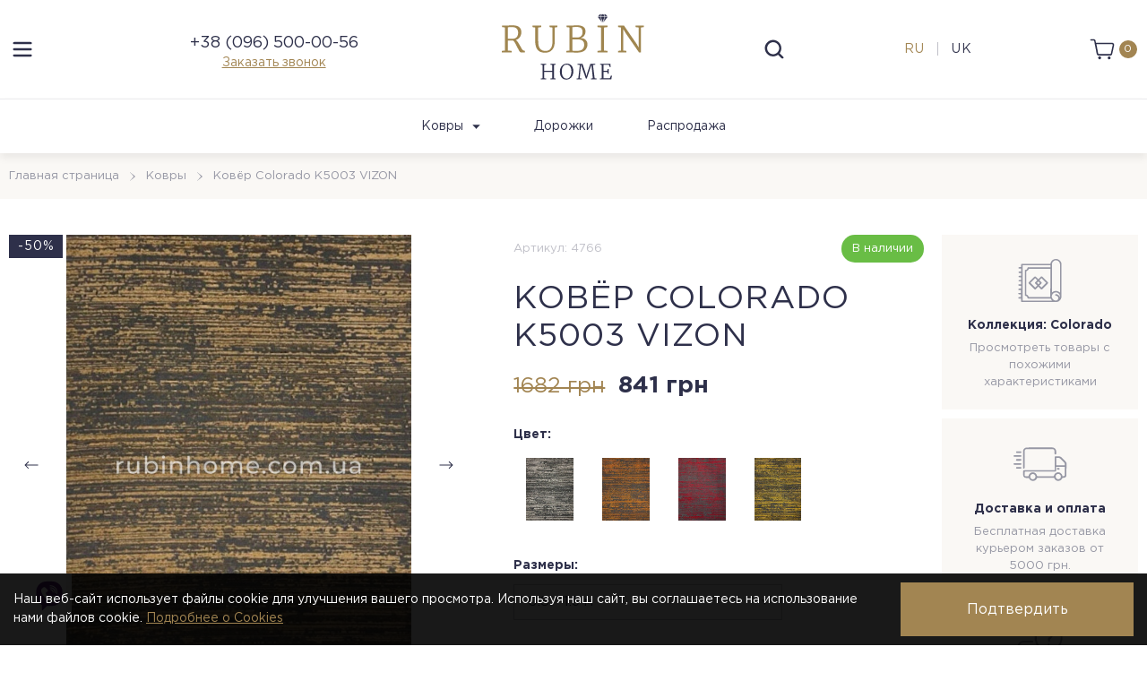

--- FILE ---
content_type: text/html; charset=UTF-8
request_url: https://rubinhome.com.ua/ru/kylymy/colorado-k5003-vizon
body_size: 15510
content:
<!DOCTYPE html>
<html lang="ru">
    <head>
        <meta charset="utf-8">
        <meta name="viewport" content="width=device-width, initial-scale=1, maximum-scale=1, user-scalable=no"/>
        <title>Ковёр Colorado K5003 VIZON  купить</title>
<meta name="description" content="Ковёр Colorado K5003 VIZON  купить ☑ размеры и цвета в ассортименте ☑ высокое качество товаров ☑ быстрая доставка по Украине ☛ Заказывайте в rubinhome.com.ua">
<link rel="canonical" href="https://rubinhome.com.ua/ru/kylymy/colorado-k5003-vizon"/>
<meta property="og:title" content="Ковёр Colorado K5003 VIZON  купить" />
<meta property="og:description" content="Ковёр Colorado K5003 VIZON  купить ☑ размеры и цвета в ассортименте ☑ высокое качество товаров ☑ быстрая доставка по Украине ☛ Заказывайте в rubinhome.com.ua" />
<meta property="og:type" content="Product" />
<meta property="og:url" content="https://rubinhome.com.ua/ru/kylymy/colorado-k5003-vizon" />
<meta property="og:image" content="https://rubinhome.com.ua/storage/uploads/images/Carpets/Colorado/K5003/VIZON/0.jpg" />

<meta name="twitter:title" content="Ковёр Colorado K5003 VIZON  купить" />
<meta name="twitter:description" content="Ковёр Colorado K5003 VIZON  купить ☑ размеры и цвета в ассортименте ☑ высокое качество товаров ☑ быстрая доставка по Украине ☛ Заказывайте в rubinhome.com.ua" />
<script type="application/ld+json">{"@context":"https://schema.org","@type":"Product","name":"Ковёр Colorado K5003 VIZON","image":["https://rubinhome.com.ua/storage/uploads/images/Carpets/Colorado/K5003/VIZON/0.jpg","https://rubinhome.com.ua/storage/uploads/images/Carpets/Colorado/K5003/VIZON/0.jpg","https://rubinhome.com.ua/storage/uploads/images/Carpets/Colorado/K5003/VIZON/IMG_0999.JPG","https://rubinhome.com.ua/storage/uploads/images/Carpets/Colorado/K5003/VIZON/IMG_1003.JPG","https://rubinhome.com.ua/storage/uploads/images/Carpets/Colorado/K5003/VIZON/IMG_1004.JPG","https://rubinhome.com.ua/storage/uploads/images/Carpets/Colorado/K5003/VIZON/IMG_1201.JPG","https://rubinhome.com.ua/storage/uploads/images/Carpets/Colorado/K5003/VIZON/11.JPG","https://rubinhome.com.ua/storage/uploads/images/Carpets/Colorado/K5003/VIZON/IMG_1205.JPG","https://rubinhome.com.ua/storage/uploads/images/Carpets/Colorado/K5003/VIZON/IMG_1213.JPG","https://rubinhome.com.ua/storage/uploads/images/Carpets/Colorado/K5003/VIZON/IMG_1217.JPG"],"description":"Ковёр Colorado K5003 VIZON  купить ☑ размеры и цвета в ассортименте ☑ высокое качество товаров ☑ быстрая доставка по Украине ☛ Заказывайте в rubinhome.com.ua","mpn":4766,"brand":{"@type":"Organization","name":"RubinCarpet"},"offers":{"@type":"Offer","priceCurrency":"UAH","price":"841","availability":"http://schema.org/InStock","seller":{"@type":"Organization","name":"RubinHome"},"url":"https://rubinhome.com.ua/ru/kylymy/colorado-k5003-vizon","sku":4766}}</script><script type="application/ld+json">{"@context":"https://schema.org","@type":"BreadcrumbList","itemListElement":[{"@type":"ListItem","position":1,"name":"Ковры","item":"https://rubinhome.com.ua/ru/kylymy"},{"@type":"ListItem","position":2,"name":"Ковёр Colorado K5003 VIZON","item":"https://rubinhome.com.ua/ru/kylymy/colorado-k5003-vizon"}]}</script>
       <base href="https://rubinhome.com.ua"/>
        <meta name="csrf-token" content="6mqe8CUZkGR3Miugd5owNyb90BEuRlWQHPpVpuac"/>
        <meta http-equiv="X-UA-Compatible" content="IE=edge"/>

        <link rel="alternate" hreflang="uk-UA"
              href="https://rubinhome.com.ua/kylymy/colorado-k5003-vizon" />
        <link rel="alternate" hreflang="ru-UA"
              href="https://rubinhome.com.ua/ru/kylymy/colorado-k5003-vizon" />

        <link rel="alternate" hreflang="x-default"
              href="https://rubinhome.com.ua/" />
        <!-- No Robots-->
        <meta name="robots" content="index, follow"/>
        
                        <!-- Favicon-->
        <link rel="icon" type="image/svg+xml" href="/static/img/general/favicon.svg"/>
        <link rel="apple-touch-icon" href="/static/img/general/favicon.svg"/>

        <!-- Mobile browser color-->
        <meta name="theme-color" content="#ffffff">
        <!-- Styles-->
        <link rel="stylesheet" href="/css/fonts.css?id=fd1e36514d4e165f40d79fbd479f8858" />
        <link rel="stylesheet" href="/css/swiper.css?id=7be80776cab94f4ec01e8f1408d2d150"/>
        <link rel="stylesheet" href="/css/slick.css?id=481577e1bc544f616faa9e53d2928930"/>
        <link href="/css/style.css?id=4c0a50111e6f1f9d7cd55a1c74af309e" rel="stylesheet"/>
        <link rel="stylesheet" media="(max-width:991px)" href="/css/mobile.css?id=9f0143312c512083b65bf11b8645858e"/>
        <link rel="stylesheet" media="(min-width:992px)" href="/css/desctop.css?id=abc0558dbe2d437986554ef42928c66e"/>
                <!-- Explorer--><!--[if lt IE 9]>
        <script src="https://oss.maxcdn.com/libs/html5shiv/3.7.0/html5shiv.js"></script>
        <script src="https://oss.maxcdn.com/respond/1.4.2/respond.min.js"></script><![endif]-->



                    <!-- Google Tag Manager -->
<script>(function(w,d,s,l,i){w[l]=w[l]||[];w[l].push({'gtm.start':
new Date().getTime(),event:'gtm.js'});var f=d.getElementsByTagName(s)[0],
j=d.createElement(s),dl=l!='dataLayer'?'&l='+l:'';j.async=true;j.src=
'https://www.googletagmanager.com/gtm.js?id='+i+dl;f.parentNode.insertBefore(j,f);
})(window,document,'script','dataLayer','GTM-NSL6WJK');</script>
<!-- End Google Tag Manager -->
<meta name="google-site-verification" content="acwCYHA1PFaCOlKz4LYuMGBBWNuuX8p4ERF4SaYQ3Jc" />
                        <script>
            dataLayer.push(JSON.parse('{"ecommerce":{"currencyCode":"UAH","detail":{"actionField":{"list":"List 1"},"products":[{"name":"\u041a\u043e\u0432\u0451\u0440 Colorado K5003 VIZON","id":"4766","baseId":"4766","price":"841","brand":"RubinCarpet","category":"\u041a\u043e\u0432\u0440\u044b"}]}},"event":"gtm-ee-event","gtm-ee-event-category":"Enhanced Ecommerce","gtm-ee-event-action":"Product Details","gtm-ee-event-non-interaction":"True","dyn-rem-ids":"4766","dyn-rem-pagetype":"product","dyn-rem-value":"841"}'));
        </script>
        </head>
    <body>
                    <!-- Google Tag Manager (noscript) -->
<noscript><iframe src="https://www.googletagmanager.com/ns.html?id=GTM-NSL6WJK" 
height="0" width="0" style="display:none; visibility:hidden"></iframe></noscript>
<!-- End Google Tag Manager (noscript) -->
                <!-- Header-->
<header class="header">
    <!-- top-->
    <div class="header__top">
        <div class="container">
            <div class="header__top-wrapper">
                <!-- left-->
                <div class="header__top-left">
                    <div class="header__menu">
                        <button class="header__menu-btn" type="button" data-toggle="menu" aria-label="menu">
    <svg class="icon">
        <use xlink:href="/static/img/symbol/icons.svg#ic-menu"></use>
    </svg>
</button>
<div class="menu">
    <div class="menu__content block__scroll">
        <!-- top-->
        <div class="menu__top">
            <button class="menu__close" type="button" data-toggle="menu" aria-label="close">
                <svg class="icon">
                    <use xlink:href="/static/img/symbol/icons.svg#ic-close"></use>
                </svg>
            </button>
            <div class="menu__language">
                <div class="language">
                    <ul class="language__list">
                                                                                    <li class="language__item">ru</li>
                                                                                                                                                                        <li class="language__item">
                                    <a class="language__link" rel="alternate" hreflang="uk"
                                       href="https://rubinhome.com.ua/uk/kylymy/colorado-k5003-vizon">
                                        uk
                                    </a>
                                </li>
                                                                        </ul>
                </div>
            </div>
        </div>
        <!-- catalog-->
        <div class="menu__catalog">
    <nav class="menu__catalog-nav">
        <ul class="menu__catalog-list">
                            <li class="menu__catalog-item">
                    <a class="menu__catalog-link"
                       href="https://rubinhome.com.ua/ru/kylymy" >
                        Ковры
                    </a>
                                            <div class="menu__subcatalog">
    <div class="container">
        <div class="menu__subcatalog-top">
            <div class="menu__subcatalog-block">
                <p class="menu__subcatalog-subtitle">Категория</p>
                <ul class="menu__subcatalog-list">
                                            <li class="menu__subcatalog-item">
                            <a class="menu__subcatalog-link"
                               href="https://rubinhome.com.ua/ru/kylymy/kylymy-z-dovgym-vorsom" >
                                Ковры с длинным ворсом
                            </a>
                        </li>
                                            <li class="menu__subcatalog-item">
                            <a class="menu__subcatalog-link"
                               href="https://rubinhome.com.ua/ru/kylymy/iranski-kylymy" >
                                Иранские ковры
                            </a>
                        </li>
                                            <li class="menu__subcatalog-item">
                            <a class="menu__subcatalog-link"
                               href="https://rubinhome.com.ua/ru/kylymy/kylymy-pierre-cardin" >
                                Ковры Pierre Cardin
                            </a>
                        </li>
                                            <li class="menu__subcatalog-item">
                            <a class="menu__subcatalog-link"
                               href="https://rubinhome.com.ua/ru/kylymy/kylymky-v-vannu" >
                                Коврики в ванную комнату
                            </a>
                        </li>
                                            <li class="menu__subcatalog-item">
                            <a class="menu__subcatalog-link"
                               href="https://rubinhome.com.ua/ru/kylymy/kykymy-dlya-domu" >
                                Ковры для дома
                            </a>
                        </li>
                                    </ul>
            </div>
        </div>
    </div>
</div>
<button class="menu__catalog-btn" type="button" data-toggle="menu-catalog" aria-label="category menu">
    <svg class="icon">
        <use xlink:href="/static/img/symbol/icons.svg#ic-chevron-down"></use>
    </svg>
</button>
                                    </li>
                            <li class="menu__catalog-item">
                    <a class="menu__catalog-link"
                       href="https://rubinhome.com.ua/ru/dorizhky" >
                        Дорожки
                    </a>
                                    </li>
                            <li class="menu__catalog-item">
                    <a class="menu__catalog-link"
                       href="https://rubinhome.com.ua/ru/rozprodazh" >
                        Распродажа
                    </a>
                                    </li>
                    </ul>
    </nav>
</div>
        <!-- nav-->
        <!-- navigation-->
<nav class="menu__nav">
    <ul class="menu__nav-list">
                            <li class="menu__nav-item">
                                    <a class="menu__nav-link" href="https://rubinhome.com.ua/ru/about-us" >О нас</a>
                            </li>
                    <li class="menu__nav-item">
                                    <a class="menu__nav-link" href="https://rubinhome.com.ua/ru/delivery-and-payment" >Доставка и оплата</a>
                            </li>
                    <li class="menu__nav-item">
                                    <a class="menu__nav-link" href="https://rubinhome.com.ua/ru/obmin-ta-povernennya" >Обмен и возврат</a>
                            </li>
                <li class="menu__nav-item">
            <a class="menu__nav-link" href="https://rubinhome.com.ua/ru/blog">Новости</a>
        </li>
        <li class="menu__nav-item">
            <a href="https://rubinhome.com.ua/ru/reviews" class="menu__nav-link">Отзывы</a>
        </li>
        <li class="menu__nav-item">
            <a href="https://rubinhome.com.ua/ru/contacts" class="menu__nav-link">Контакты</a>
        </li>
    </ul>
</nav>
    </div>
</div>












































                    </div>
                    <div class="header__info"><a class="header__info-icon" href="tel:+380965000056">
            <svg class="icon">
                <use xlink:href="static/img/symbol/icons.svg#ic-call"></use>
            </svg></a><a class="header__info-phone" href="tel:+380965000056">+38 (096) 500-00-56</a>
        <button class="header__info-call" type="button" data-href="#callback" data-toggle="modal">Заказать звонок</button>
    </div>
                </div>
                <!-- center-->
                <div class="header__top-center">
                                            <a class="header__logo" href="https://rubinhome.com.ua/ru">
                            <img class="lazyload header__logo-img"
                                 src="/storage/uploads/logo.svg"
                                 alt="logo"
                                 data-src="/storage/uploads/logo.svg"
                                 loading="lazy"
                                 width="110"
                                 height="35">
                        </a>
                                    </div>
            
            <!-- right-->
                <div class="header__top-right">
                    <div class="header__search">
    <button class="header__search-btn" type="button" data-href="#search" data-toggle="modal" aria-label="search">
        <svg class="icon">
            <use xlink:href="/static/img/symbol/icons.svg#ic-search"></use>
        </svg>
    </button>
</div>

                    <div class="header__language">
                        <div class="language">
                            <ul class="language__list">
                                                                                                            <li class="language__item">
                                            ru
                                        </li>
                                                                                                                                                <li class="language__item">
                                            <a class="language__link" rel="alternate" hreflang="uk"
                                               href="https://rubinhome.com.ua/uk/kylymy/colorado-k5003-vizon">
                                                uk
                                            </a>
                                        </li>
                                                                                                </ul>
                        </div>
                    </div>
                    <div class="header__user">
    <button class="header__user-item" type="button" data-href="#cart" data-toggle="modal" aria-label="cart">
        <svg class="icon">
            <use xlink:href="/static/img/symbol/icons.svg#ic-cart"></use>
        </svg>
        <span class="header__user-counter cartCount">0</span>
    </button>
</div>
                </div>
            </div>
        </div>
    </div>
    <!-- catalog-->
    <div class="header__catalog">
    <div class="container">
        <div class="header__catalog-wrapper">
            <nav class="header__catalog-nav">
                <ul class="header__catalog-list">
                                            <li class="header__catalog-item">
                            <a class="header__catalog-link"
                               href="https://rubinhome.com.ua/ru/kylymy" >
                                Ковры
                                                                    <svg class="icon__chevron">
                                        <use xlink:href="/static/img/symbol/icons.svg#ic-chevron-down"></use>
                                    </svg>
                                                            </a>
                                                            <div class="header__subcatalog">
                                    <div class="container">
                                        <div class="header__subcatalog-top">
                                            <div class="header__subcatalog-block">
                                                <p class="header__subcatalog-subtitle">Категорії</p>
                                                <ul class="header__subcatalog-list">
                                                                                                                                                                        <li class="header__subcatalog-item">
                                                                <a class="header__subcatalog-link"
                                                                   href="https://rubinhome.com.ua/ru/kylymy/kykymy-dlya-domu" >
                                                                    Ковры для дома
                                                                </a>
                                                            </li>
                                                                                                                                                                                                                                <li class="header__subcatalog-item">
                                                                <a class="header__subcatalog-link"
                                                                   href="https://rubinhome.com.ua/ru/kylymy/kylymky-v-vannu" >
                                                                    Коврики в ванную комнату
                                                                </a>
                                                            </li>
                                                                                                                                                                                                                                <li class="header__subcatalog-item">
                                                                <a class="header__subcatalog-link"
                                                                   href="https://rubinhome.com.ua/ru/kylymy/kylymy-pierre-cardin" >
                                                                    Ковры Pierre Cardin
                                                                </a>
                                                            </li>
                                                                                                                                                                                                                                                                                                                                            <li class="header__subcatalog-item">
                                                                <a class="header__subcatalog-link"
                                                                   href="https://rubinhome.com.ua/ru/kylymy/iranski-kylymy" >
                                                                    Иранские ковры
                                                                </a>
                                                            </li>
                                                                                                                                                                                                                                                                                                                                                                                                                                                        <li class="header__subcatalog-item">
                                                                <a class="header__subcatalog-link"
                                                                   href="https://rubinhome.com.ua/ru/kylymy/kylymy-z-dovgym-vorsom" >
                                                                    Ковры с длинным ворсом
                                                                </a>
                                                            </li>
                                                                                                                                                            </ul>
                                            </div>
                                        </div>
                                    </div>
                                </div>
                                                    </li>
                                            <li class="header__catalog-item">
                            <a class="header__catalog-link"
                               href="https://rubinhome.com.ua/ru/dorizhky" >
                                Дорожки
                                                            </a>
                                                    </li>
                                            <li class="header__catalog-item">
                            <a class="header__catalog-link"
                               href="https://rubinhome.com.ua/ru/rozprodazh" >
                                Распродажа
                                                            </a>
                                                    </li>
                                    </ul>
            </nav>
        </div>
    </div>
</div>

</header>
                <main class="main">
        <div class="breadcrumbs">
    <div class="container">
        <ul class="breadcrumbs__list">
                                                <li class="breadcrumbs__item"><a class="breadcrumbs__link" href="https://rubinhome.com.ua/ru">Главная страница</a></li>
                                            <li class="breadcrumbs__item"><a class="breadcrumbs__link" href="https://rubinhome.com.ua/ru/kylymy">Ковры</a></li>
                                                                                    <li class="breadcrumbs__item">Ковёр Colorado K5003 VIZON</li>
                                    </ul>
    </div>
</div>
        <div class="page__content">
            <div class="container">
                <!-- top-->
                <div class="product__top">
                    <div class="row">
                        <!-- slider-->
                        <div class="col-lg-5">
                            <div class="product__image">
                                <div class="product__slider">
                                    <!-- label-->
                                    <div class="product__label">
                                                                                                                                                                    <div class="product__label-item discountLabel"
                                                 style="color:#2e304a;background-color:#2e304a;"><span>-50%</span>
                                            </div>
                                                                            </div>
                                    <!-- gallery-->
                                    <div class="product__slider-gallery">
        <div class="swiper-wrapper">
                            <div class="swiper-slide product__slider-item">
                    <a class="product__slider-link" data-fancybox="images" href="/storage/cache/images/Carpets/Colorado/K5003/VIZON/0.jpg/b7b5ef5d70d2ce9821ea27f074790598">
                        <picture class="product__slider-picture">
                            <source type="image/webp" srcset="/storage/cache/images/Carpets/Colorado/K5003/VIZON/0.jpg/4da725419d1ad84dd90771b9006b820d">
                            <source type="image/jpeg" srcset="/storage/cache/images/Carpets/Colorado/K5003/VIZON/0.jpg/4da725419d1ad84dd90771b9006b820d">
                            <img class="product__slider-img" src="/storage/cache/images/Carpets/Colorado/K5003/VIZON/0.jpg/4da725419d1ad84dd90771b9006b820d" alt="Ковёр Colorado K5003 VIZON" width="560" height="560">
                        </picture>
                    </a>
                </div>
                            <div class="swiper-slide product__slider-item">
                    <a class="product__slider-link" data-fancybox="images" href="/storage/cache/images/Carpets/Colorado/K5003/VIZON/IMG_0999.JPG/550327a1b63eaa0fb7a67cd161f81277">
                        <picture class="product__slider-picture">
                            <source type="image/webp" srcset="/storage/cache/images/Carpets/Colorado/K5003/VIZON/IMG_0999.JPG/e05a1a9058518040051df194beed816d">
                            <source type="image/jpeg" srcset="/storage/cache/images/Carpets/Colorado/K5003/VIZON/IMG_0999.JPG/e05a1a9058518040051df194beed816d">
                            <img class="product__slider-img" src="/storage/cache/images/Carpets/Colorado/K5003/VIZON/0.jpg/4da725419d1ad84dd90771b9006b820d" alt="Ковёр Colorado K5003 VIZON" width="560" height="560">
                        </picture>
                    </a>
                </div>
                            <div class="swiper-slide product__slider-item">
                    <a class="product__slider-link" data-fancybox="images" href="/storage/cache/images/Carpets/Colorado/K5003/VIZON/IMG_1003.JPG/5f224b14007d222f56620ae768b5972b">
                        <picture class="product__slider-picture">
                            <source type="image/webp" srcset="/storage/cache/images/Carpets/Colorado/K5003/VIZON/IMG_1003.JPG/9620ab20da1bd17b204bee8e8714a1d4">
                            <source type="image/jpeg" srcset="/storage/cache/images/Carpets/Colorado/K5003/VIZON/IMG_1003.JPG/9620ab20da1bd17b204bee8e8714a1d4">
                            <img class="product__slider-img" src="/storage/cache/images/Carpets/Colorado/K5003/VIZON/0.jpg/4da725419d1ad84dd90771b9006b820d" alt="Ковёр Colorado K5003 VIZON" width="560" height="560">
                        </picture>
                    </a>
                </div>
                            <div class="swiper-slide product__slider-item">
                    <a class="product__slider-link" data-fancybox="images" href="/storage/cache/images/Carpets/Colorado/K5003/VIZON/IMG_1004.JPG/c1fa56e4721744a5bb63ac8874b3269a">
                        <picture class="product__slider-picture">
                            <source type="image/webp" srcset="/storage/cache/images/Carpets/Colorado/K5003/VIZON/IMG_1004.JPG/ed54c131c48920b8805fe1cd3c557a97">
                            <source type="image/jpeg" srcset="/storage/cache/images/Carpets/Colorado/K5003/VIZON/IMG_1004.JPG/ed54c131c48920b8805fe1cd3c557a97">
                            <img class="product__slider-img" src="/storage/cache/images/Carpets/Colorado/K5003/VIZON/0.jpg/4da725419d1ad84dd90771b9006b820d" alt="Ковёр Colorado K5003 VIZON" width="560" height="560">
                        </picture>
                    </a>
                </div>
                            <div class="swiper-slide product__slider-item">
                    <a class="product__slider-link" data-fancybox="images" href="/storage/cache/images/Carpets/Colorado/K5003/VIZON/IMG_1201.JPG/6c917e74923b4d749d6b3f566c495ed5">
                        <picture class="product__slider-picture">
                            <source type="image/webp" srcset="/storage/cache/images/Carpets/Colorado/K5003/VIZON/IMG_1201.JPG/c04310745c4b3f8c7c9abdf3e7a095e7">
                            <source type="image/jpeg" srcset="/storage/cache/images/Carpets/Colorado/K5003/VIZON/IMG_1201.JPG/c04310745c4b3f8c7c9abdf3e7a095e7">
                            <img class="product__slider-img" src="/storage/cache/images/Carpets/Colorado/K5003/VIZON/0.jpg/4da725419d1ad84dd90771b9006b820d" alt="Ковёр Colorado K5003 VIZON" width="560" height="560">
                        </picture>
                    </a>
                </div>
                            <div class="swiper-slide product__slider-item">
                    <a class="product__slider-link" data-fancybox="images" href="/storage/cache/images/Carpets/Colorado/K5003/VIZON/11.JPG/d53eb160b2e5cda5fa1d62b5ae986c43">
                        <picture class="product__slider-picture">
                            <source type="image/webp" srcset="/storage/cache/images/Carpets/Colorado/K5003/VIZON/11.JPG/a377b48499a67f98510afc72ae90a6a2">
                            <source type="image/jpeg" srcset="/storage/cache/images/Carpets/Colorado/K5003/VIZON/11.JPG/a377b48499a67f98510afc72ae90a6a2">
                            <img class="product__slider-img" src="/storage/cache/images/Carpets/Colorado/K5003/VIZON/0.jpg/4da725419d1ad84dd90771b9006b820d" alt="Ковёр Colorado K5003 VIZON" width="560" height="560">
                        </picture>
                    </a>
                </div>
                            <div class="swiper-slide product__slider-item">
                    <a class="product__slider-link" data-fancybox="images" href="/storage/cache/images/Carpets/Colorado/K5003/VIZON/IMG_1205.JPG/dcf7d1df68380e4c63cf55034019b693">
                        <picture class="product__slider-picture">
                            <source type="image/webp" srcset="/storage/cache/images/Carpets/Colorado/K5003/VIZON/IMG_1205.JPG/8614f8ffce52e9e2b6dcaa0a11a8a4e6">
                            <source type="image/jpeg" srcset="/storage/cache/images/Carpets/Colorado/K5003/VIZON/IMG_1205.JPG/8614f8ffce52e9e2b6dcaa0a11a8a4e6">
                            <img class="product__slider-img" src="/storage/cache/images/Carpets/Colorado/K5003/VIZON/0.jpg/4da725419d1ad84dd90771b9006b820d" alt="Ковёр Colorado K5003 VIZON" width="560" height="560">
                        </picture>
                    </a>
                </div>
                            <div class="swiper-slide product__slider-item">
                    <a class="product__slider-link" data-fancybox="images" href="/storage/cache/images/Carpets/Colorado/K5003/VIZON/IMG_1213.JPG/06898793cfdc376d995e5a3778345c2e">
                        <picture class="product__slider-picture">
                            <source type="image/webp" srcset="/storage/cache/images/Carpets/Colorado/K5003/VIZON/IMG_1213.JPG/dc432902eb01a35dcc74b166256f9e97">
                            <source type="image/jpeg" srcset="/storage/cache/images/Carpets/Colorado/K5003/VIZON/IMG_1213.JPG/dc432902eb01a35dcc74b166256f9e97">
                            <img class="product__slider-img" src="/storage/cache/images/Carpets/Colorado/K5003/VIZON/0.jpg/4da725419d1ad84dd90771b9006b820d" alt="Ковёр Colorado K5003 VIZON" width="560" height="560">
                        </picture>
                    </a>
                </div>
                            <div class="swiper-slide product__slider-item">
                    <a class="product__slider-link" data-fancybox="images" href="/storage/cache/images/Carpets/Colorado/K5003/VIZON/IMG_1217.JPG/0504ed784d37ed7510c22ea0a658e76b">
                        <picture class="product__slider-picture">
                            <source type="image/webp" srcset="/storage/cache/images/Carpets/Colorado/K5003/VIZON/IMG_1217.JPG/d7b23ef360beb5bf1981ae26960df406">
                            <source type="image/jpeg" srcset="/storage/cache/images/Carpets/Colorado/K5003/VIZON/IMG_1217.JPG/d7b23ef360beb5bf1981ae26960df406">
                            <img class="product__slider-img" src="/storage/cache/images/Carpets/Colorado/K5003/VIZON/0.jpg/4da725419d1ad84dd90771b9006b820d" alt="Ковёр Colorado K5003 VIZON" width="560" height="560">
                        </picture>
                    </a>
                </div>
                    </div>
        <div class="swiper-button swiper-button-next">
            <svg class="icon">
                <use xlink:href="/static/img/symbol/icons.svg#ic-arr-right"></use>
            </svg>
        </div>
        <div class="swiper-button swiper-button-prev">
            <svg class="icon">
                <use xlink:href="/static/img/symbol/icons.svg#ic-arr-left"></use>
            </svg>
        </div>
    </div>
    <div class="product__slider-thumbs">
        <div class="swiper-wrapper">
                            <div class="swiper-slide product__slider-thumbs__item">
                    <div class="product__slider-thumbs__bullet">
                        <img class="product__slider-thumbs__img" src="/storage/cache/images/Carpets/Colorado/K5003/VIZON/0.jpg/daf2a55fefb9badebc95555fcdfc2b50" alt="Ковёр Colorado K5003 VIZON" width="60" height="60">
                    </div>
                </div>
                            <div class="swiper-slide product__slider-thumbs__item">
                    <div class="product__slider-thumbs__bullet">
                        <img class="product__slider-thumbs__img" src="/storage/cache/images/Carpets/Colorado/K5003/VIZON/IMG_0999.JPG/921a37e67d67f33d10ccb3f49ba11c20" alt="Ковёр Colorado K5003 VIZON" width="60" height="60">
                    </div>
                </div>
                            <div class="swiper-slide product__slider-thumbs__item">
                    <div class="product__slider-thumbs__bullet">
                        <img class="product__slider-thumbs__img" src="/storage/cache/images/Carpets/Colorado/K5003/VIZON/IMG_1003.JPG/387a6f0906250f2ddd48ff0b3a1e0ad0" alt="Ковёр Colorado K5003 VIZON" width="60" height="60">
                    </div>
                </div>
                            <div class="swiper-slide product__slider-thumbs__item">
                    <div class="product__slider-thumbs__bullet">
                        <img class="product__slider-thumbs__img" src="/storage/cache/images/Carpets/Colorado/K5003/VIZON/IMG_1004.JPG/9c9e079beabfa854369aa1248f6eea53" alt="Ковёр Colorado K5003 VIZON" width="60" height="60">
                    </div>
                </div>
                            <div class="swiper-slide product__slider-thumbs__item">
                    <div class="product__slider-thumbs__bullet">
                        <img class="product__slider-thumbs__img" src="/storage/cache/images/Carpets/Colorado/K5003/VIZON/IMG_1201.JPG/9e156746eb2d4708e4d9493a5b069b78" alt="Ковёр Colorado K5003 VIZON" width="60" height="60">
                    </div>
                </div>
                            <div class="swiper-slide product__slider-thumbs__item">
                    <div class="product__slider-thumbs__bullet">
                        <img class="product__slider-thumbs__img" src="/storage/cache/images/Carpets/Colorado/K5003/VIZON/11.JPG/e6bb0a2e33af6613eeda16c0f2db536f" alt="Ковёр Colorado K5003 VIZON" width="60" height="60">
                    </div>
                </div>
                            <div class="swiper-slide product__slider-thumbs__item">
                    <div class="product__slider-thumbs__bullet">
                        <img class="product__slider-thumbs__img" src="/storage/cache/images/Carpets/Colorado/K5003/VIZON/IMG_1205.JPG/5e295a140ccd3448b72a2c2901f2a319" alt="Ковёр Colorado K5003 VIZON" width="60" height="60">
                    </div>
                </div>
                            <div class="swiper-slide product__slider-thumbs__item">
                    <div class="product__slider-thumbs__bullet">
                        <img class="product__slider-thumbs__img" src="/storage/cache/images/Carpets/Colorado/K5003/VIZON/IMG_1213.JPG/a212e1d24872daa63fa031a92a321517" alt="Ковёр Colorado K5003 VIZON" width="60" height="60">
                    </div>
                </div>
                            <div class="swiper-slide product__slider-thumbs__item">
                    <div class="product__slider-thumbs__bullet">
                        <img class="product__slider-thumbs__img" src="/storage/cache/images/Carpets/Colorado/K5003/VIZON/IMG_1217.JPG/fe4e153f3d67de0fdafb8ca2d3c30190" alt="Ковёр Colorado K5003 VIZON" width="60" height="60">
                    </div>
                </div>
                    </div>
    </div>
                                </div>
                            </div>
                        </div>
                        <div class="col-lg-7">
    <div class="product__description">
        <div class="row">
            <!-- description -->
            <div class="col-lg-8">
                <!-- subtitle-->
                <div class="product__subtitle">
                    <span class="product__sku">Артикул: 4766</span>
                    <div class="move_available">
                                                    <span class="product__available">
                    <span class="is-active">В наличии</span>
                </span>
                                            </div>
                </div>
                <!-- title-->
                <h1 class="product__title">Ковёр Colorado K5003 VIZON</h1>
                <!-- price-->
                <div class="product__price">
                                            <p class="product__price-sale">1682 грн</p>
                        <p class="product__price-current">841 грн</p>
                                    </div>
                <!-- color-->
                                    <div class="product__color">
                        <span class="product__color-title">Цвет:</span>
                        <ul class="product__color-list">
                                                            
                                
                                <li class="product__color-item">
                                    <a class="product__color-link" href="https://rubinhome.com.ua/ru/kylymy/colorado-k5003-grey"
                                       title="Ковёр Colorado K5003 GREY">
                                        <img src="/storage/cache/images/Carpets/Colorado/K5003/GREY/0.jpg/d466a966c11cbd06ffec05ac50f0a9db" alt="Ковёр Colorado K5003 GREY"
                                             class="product__color-img" width="70" height="70">
                                    </a>
                                </li>
                                                            
                                
                                <li class="product__color-item">
                                    <a class="product__color-link" href="https://rubinhome.com.ua/ru/kylymy/colorado-k5003-orange"
                                       title="Ковёр Colorado K5003 ORANGE">
                                        <img src="/storage/cache/images/Carpets/Colorado/K5003/ORANGE/0.jpg/1c84156532c8b8f6f94040a91dfa525f" alt="Ковёр Colorado K5003 ORANGE"
                                             class="product__color-img" width="70" height="70">
                                    </a>
                                </li>
                                                            
                                
                                <li class="product__color-item">
                                    <a class="product__color-link" href="https://rubinhome.com.ua/ru/kylymy/colorado-k5003-red"
                                       title="Ковёр Colorado K5003 RED">
                                        <img src="/storage/cache/images/Carpets/Colorado/K5003/RED/0.jpg/8c1a618f1970142dd42b36a45099a466" alt="Ковёр Colorado K5003 RED"
                                             class="product__color-img" width="70" height="70">
                                    </a>
                                </li>
                                                            
                                
                                <li class="product__color-item">
                                    <a class="product__color-link" href="https://rubinhome.com.ua/ru/kylymy/colorado-k5003-yellow-2"
                                       title="Ковёр Colorado K5003 YELLOW">
                                        <img src="/storage/cache/images/Carpets/Colorado/K5003/YELLOV/0.jpg/7c01959df080a30dab4ae5196da2de4a" alt="Ковёр Colorado K5003 YELLOW"
                                             class="product__color-img" width="70" height="70">
                                    </a>
                                </li>
                                                    </ul>
                    </div>
                            <!-- size-->
                                                            <div class="product__size">
                            <span class="product__size-title">Размеры:</span>
                            <select
                                id="size"
                                class="select select__min"
                                name="size"
                                data-locale="/ru"
                                onchange="getPrice(this);">
                                                                                                        <option value="10" data-product_id="4766"
                                            data-size_id="10"
                                            data-size_qty="24"
                                             selected  >0.8 * 1.5 м</option>
                                                                                                                                            <option value="27" data-product_id="4766"
                                            data-size_id="27"
                                            data-size_qty="10"
                                             >1.2 * 2.0 м</option>
                                                                                                                                            <option value="28" data-product_id="4766"
                                            data-size_id="28"
                                            data-size_qty="2"
                                             >1.5 * 2.3 м</option>
                                                                                                </select>
                        </div>
                                            <input type="hidden" value="" id="main_color">
            <!-- qty-->
                <div class="product__qty">
                    <span
                        class="product__qty-title">Количество:</span>
                    <div class="qty">
                        <button class="btn__qty btn__minus" type="button" aria-label="minus">
                            <svg class="icon">
                                <use xlink:href="/static/img/symbol/icons.svg#ic-minus"></use>
                            </svg>
                        </button>
                        <input class="input input__qty buyQty" id="product-qty" type="number" name="square"
                               value="1" data-step="1.00" data-min="1.00"
                               data-max="999" data-id="square"
                               onchange="getQty(this);"
                        >
                        <button class="btn__qty btn__plus" type="button" aria-label="plus">
                            <svg class="icon">
                                <use xlink:href="/static/img/symbol/icons.svg#ic-plus"></use>
                            </svg>
                        </button>
                    </div>
                </div>
                <!-- buy-->
                    <div class="product__buy">
                        <a class="btn btn__default" data-action="add_to_cart"
                           data-id="4766" data-type="item">В корзину</a>
                        <button class="btn btn__solid send_id" data-href="#oneclick" data-toggle="modal"
                                data-id="4766" data-count="1"
                                aria-label="buy in one click">Купить в один клик</button>
                    </div>
            </div>
            <!-- features -->
            <div class="col-lg-4">
                <div class="product__features">
                    <!-- item -->
                                            <a href="https://rubinhome.com.ua/ru/kylymy?price%5Bfrom%5D=701&amp;price%5Bto%5D=53183&amp;characteristic%5B94%5D%5B0%5D=6422&amp;sort=default"
                           class="product__features-item">
                            <div class="product__features-picture">
                                <img src="/static/img/content/colection.svg"
                                     alt="delivery"
                                     class="product__features-img"
                                     width="60"
                                     height="60"
                                >
                            </div>
                            <p class="product__features-title">Коллекция: Colorado</p>
                            <p class="product__features-description">Просмотреть товары с похожими характеристиками</p>
                        </a>
                                    <!-- item -->
                    <a href="https://rubinhome.com.ua/ru/delivery-and-payment" class="product__features-item">
                        <div class="product__features-picture">
                            <img src="/static/img/content/delivery.svg"
                                 alt="delivery"
                                 class="product__features-img"
                                 width="60"
                                 height="60"
                            >
                        </div>
                        <p class="product__features-title">Доставка и оплата</p>
                        <p class="product__features-description">Бесплатная доставка курьером заказов от 5000 грн.</p>
                    </a>
                    <!-- item -->
                    <a href="#callback" class="product__features-item" data-toggle="modal">
                        <div class="product__features-picture">
                            <img src="/static/img/content/ask.svg"
                                 alt="delivery"
                                 class="product__features-img"
                                 width="60"
                                 height="60"
                            >
                        </div>
                        <p class="product__features-title">Возникли вопросы?</p>
                        <p class="product__features-description">Заполните форму и наш менеджер свяжется с Вами как можно скорее</p>
                    </a>
                </div>
            </div>
        </div>

    </div>

</div>
                    </div>
                </div>
                <div class="product__bottom">
    <div class="product__tabs">
        <div class="tabs__wrapper">
            <div class="tabs">
                                    <button class="tabs__btn" type="button" data-href="#product-info"
                            data-toggle="tab" aria-label="tab">Описание
                    </button>
                                                    <button class="tabs__btn is-active" type="button" data-href="#product-chars"
                            data-toggle="tab" aria-label="tab">Характеристики
                    </button>
                                <button class="tabs__btn" type="button" data-href="#product-delivery"
                        data-toggle="tab" aria-label="tab">Доставка и оплата
                </button>
            </div>
            <div class="tabs__content">
                <div class="tabs__item is-show" id="product-chars">
                    <div class="wysiwyg">
                        <table>
                            <tbody>
                                                                                                                                                                                                                                                                                                                                                                                                                                                                                                                                                                                                                                    <tr>
                                            <td>Коллекция:</td>
                                            <td>Colorado</td>
                                        </tr>
                                                                                                                                                <tr>
                                            <td>Плотность на м. кв.:</td>
                                            <td>680 000 точек</td>
                                        </tr>
                                                                                                                                                <tr>
                                            <td>Высота ворса:</td>
                                            <td>без ворса</td>
                                        </tr>
                                                                                                                                                <tr>
                                            <td>Фирма-производитель:</td>
                                            <td>RubinCarpet</td>
                                        </tr>
                                                                                                                                                            <tr>
                                    <td>Цвет:</td>
                                    <td>коричневый, серый, хаки</td>
                                </tr>
                                                                                        <tr>
                                    <td>Размер:</td>
                                    <td>0.8 * 1.5 м, 1.2 * 2.0 м, 1.5 * 2.3 м</td>
                                </tr>
                                                                                        <tr>
                                    <td>Форма:</td>
                                    <td>Прямоугольник</td>
                                </tr>
                                                                                    </tbody>
                        </table>
                    </div>
                </div>
                <div class="tabs__item" id="product-info">
                    <div class="wysiwyg">
                        <p><strong>Безворсовый ковер Colorado</strong> - это яркий и одновременно практичный ковер для Вашего дома.<br />
Безворсовые ковры очень удобны в использовании, их очень легко ухаживать. Для очистки можно использовать любое средство для ковров.</p>

<p><strong>Вид производства:</strong> Машинная, Ткань.<br />
<strong>Материал:</strong> Акрил, Хлопок.<br />
<strong>Основание:</strong> Хлопок.<br />
<strong>Особенности:</strong> Не скользит и очень практичен.</p>
                    </div>
                </div>
                <div class="tabs__item" id="product-delivery">
                    <div class="section__title">
    <h2 class="section__title-name"></h2>
</div>
<div class="about__content">
    <div class="wysiwyg">
        <h3>Оплата</h3>

<ul>
	<li>Наложенный платеж (оплата в отделении Новой Почты)</li>
	<li>Оплата на карту/счет ПриватБанка (предоплата)</li>
	<li>Онлайн оплата на сайте</li>
</ul>

<h3>Доставка</h3>

<ul>
	<li>Доставка по Украине осуществляется курьерской службой &laquo;Новая Почта&raquo;</li>
	<li>Доставка товара занимает 1-3 дня в зависимости от пункта назначения.</li>
	<li>При условии покупки товара <strong>на сумму от 5000 грн - ДОСТАВКА БЕСПЛАТНАЯ. (Курьер доставит товар Вам домой).</strong><br />
	В случае, если сумма заказа меньше 5000 грн - доставку оплачивает покупатель. Стоимость доставки (в одну сторону) в среднем составляет от 50 грн или согласно тарифам курьерской службы &laquo;Новая почта&raquo;.</li>
	<li>В случае выбора наложенный платеж &ndash; комиссию за данную услугу оплачивает покупатель.</li>
	<li>На сайте кур&#39;ерской службы &laquo;Новая Почта&raquo; Вы можете отслеживать статус доставки груза по номеру накладной. Так же Вас будет проинформировано дополнительным сообщением, в день прибытия Вашего заказа.</li>
</ul>
    </div>
</div>






                </div>
            </div>
        </div>
    </div>
</div>
            </div>
        </div>
        <div class="section viewed">
        <div class="container">
            <div class="section__title">
                                    <p class="section__title-name">Просмотрено</p>
                            </div>
            <div class="slider__container">
                <div class="viewed__slider">
                    <div class="swiper-wrapper">
                                                    <div class="swiper-slide">
    <div class="product__item">
        <div class="product__item-top"><a class="product__item-link"
                                          href="https://rubinhome.com.ua/ru/kylymy/colorado-k5003-vizon">
                <picture class="product__item-picture">
                    <source type="image/webp" srcset="/storage/cache/images/Carpets/Colorado/K5003/VIZON/0.jpg/72b50699031289e818d97af15105b0d9"/>
                    <source type="image/jpeg" srcset="/storage/cache/images/Carpets/Colorado/K5003/VIZON/0.jpg/72b50699031289e818d97af15105b0d9"/>
                    <img class="product__item-img" src="/storage/cache/images/Carpets/Colorado/K5003/VIZON/0.jpg/72b50699031289e818d97af15105b0d9"
                         alt="Ковёр Colorado K5003 VIZON" width="300" height="300"/>
                </picture>
                <picture class="product__item-view">
                    <source type="image/webp" srcset="/storage/cache/images/Carpets/Colorado/K5003/VIZON/0.jpg/72b50699031289e818d97af15105b0d9"/>
                    <source type="image/jpeg" srcset="/storage/cache/images/Carpets/Colorado/K5003/VIZON/0.jpg/72b50699031289e818d97af15105b0d9"/>
                    <img class="product__item-img" src="/storage/cache/images/Carpets/Colorado/K5003/VIZON/0.jpg/fc63016c3530d7b04ce01a16c6fc78b6" alt="Ковёр Colorado K5003 VIZON" width="300" height="300"/>
                </picture>
            </a>
            <div class="product__label">
                                                                    <div class="product__label-item"
                         style="color:#2e304a;background-color:#2e304a;"><span>-50%</span>
                    </div>
                            </div>
        </div>
        <div class="product__item-bottom">
            <a class="product__item-title" href="https://rubinhome.com.ua/ru/kylymy/colorado-k5003-vizon">Ковёр Colorado K5003 VIZON</a>
            <div class="product__item-info">
                <div class="product__item-cost">
                                            <div class="product__item-discount"><span>от 1682</span>&nbsp;грн</div>
                        <div class="product__item-sale"><span>841</span>&nbsp;грн</div>
                                    </div>
                <a class="product__item-buy" href="https://rubinhome.com.ua/ru/kylymy/colorado-k5003-vizon">
                    <svg class="icon">
                        <use xlink:href="/static/img/symbol/icons.svg#ic-cart"></use>
                    </svg>
                </a>
            </div>
        </div>
    </div>
</div>
                                            </div>
                    <div class="swiper-button swiper-button-next">
                        <svg class="icon">
                            <use xlink:href="static/img/symbol/icons.svg#ic-arr-right"></use>
                        </svg>
                    </div>
                    <div class="swiper-button swiper-button-prev">
                        <svg class="icon">
                            <use xlink:href="static/img/symbol/icons.svg#ic-arr-left"></use>
                        </svg>
                    </div>
                </div>
            </div>
        </div>
    </div>
                <div class="section similar">
        <div class="container">
            <div class="section__title">
                                    <p class="section__title-name">Похожие товары</p>
                            </div>
            <div class="slider__container">
                <div class="similar__slider">
                    <div class="swiper-wrapper">
                                                    <div class="swiper-slide">
    <div class="product__item">
        <div class="product__item-top"><a class="product__item-link"
                                          href="https://rubinhome.com.ua/ru/kylymy/kilim-monet-mt31c-light-grey">
                <picture class="product__item-picture">
                    <source type="image/webp" srcset="/storage/cache/images/Carpets/MONET/MT31C_L_GREY/0.jpg/96c567ec7255ac8beb2294f45484cbca"/>
                    <source type="image/jpeg" srcset="/storage/cache/images/Carpets/MONET/MT31C_L_GREY/0.jpg/96c567ec7255ac8beb2294f45484cbca"/>
                    <img class="product__item-img" src="/storage/cache/images/Carpets/MONET/MT31C_L_GREY/0.jpg/96c567ec7255ac8beb2294f45484cbca"
                         alt="Ковер MONET MT31C	LIGHT GREY" width="300" height="300"/>
                </picture>
                <picture class="product__item-view">
                    <source type="image/webp" srcset="/storage/cache/images/Carpets/MONET/MT31C_L_GREY/0.jpg/96c567ec7255ac8beb2294f45484cbca"/>
                    <source type="image/jpeg" srcset="/storage/cache/images/Carpets/MONET/MT31C_L_GREY/0.jpg/96c567ec7255ac8beb2294f45484cbca"/>
                    <img class="product__item-img" src="/storage/cache/images/Carpets/MONET/MT31C_L_GREY/0.jpg/0d4279a30d98388faa8093164e486284" alt="Ковер MONET MT31C	LIGHT GREY" width="300" height="300"/>
                </picture>
            </a>
            <div class="product__label">
                                                                    <div class="product__label-item"
                         style="color:#2e304a;background-color:#2e304a;"><span>-25%</span>
                    </div>
                            </div>
        </div>
        <div class="product__item-bottom">
            <a class="product__item-title" href="https://rubinhome.com.ua/ru/kylymy/kilim-monet-mt31c-light-grey">Ковер MONET MT31C	LIGHT GREY</a>
            <div class="product__item-info">
                <div class="product__item-cost">
                                            <div class="product__item-discount"><span>от 61677</span>&nbsp;грн</div>
                        <div class="product__item-sale"><span>46257</span>&nbsp;грн</div>
                                    </div>
                <a class="product__item-buy" href="https://rubinhome.com.ua/ru/kylymy/kilim-monet-mt31c-light-grey">
                    <svg class="icon">
                        <use xlink:href="/static/img/symbol/icons.svg#ic-cart"></use>
                    </svg>
                </a>
            </div>
        </div>
    </div>
</div>
                                                    <div class="swiper-slide">
    <div class="product__item">
        <div class="product__item-top"><a class="product__item-link"
                                          href="https://rubinhome.com.ua/ru/kylymy/kilim-monet-mt26d-black-dark-grey">
                <picture class="product__item-picture">
                    <source type="image/webp" srcset="/storage/cache/images/Carpets/MONET/MT26D/MT26D_5.jpg/402d2cbb8f66c01ac8d2d68735c5334e"/>
                    <source type="image/jpeg" srcset="/storage/cache/images/Carpets/MONET/MT26D/MT26D_5.jpg/402d2cbb8f66c01ac8d2d68735c5334e"/>
                    <img class="product__item-img" src="/storage/cache/images/Carpets/MONET/MT26D/MT26D_5.jpg/402d2cbb8f66c01ac8d2d68735c5334e"
                         alt="Ковер MONET MT26D	BLACK DARK GREY" width="300" height="300"/>
                </picture>
                <picture class="product__item-view">
                    <source type="image/webp" srcset="/storage/cache/images/Carpets/MONET/MT26D/MT26D_5.jpg/402d2cbb8f66c01ac8d2d68735c5334e"/>
                    <source type="image/jpeg" srcset="/storage/cache/images/Carpets/MONET/MT26D/MT26D_5.jpg/402d2cbb8f66c01ac8d2d68735c5334e"/>
                    <img class="product__item-img" src="/storage/cache/images/Carpets/MONET/MT26D/MT26D_5.jpg/c221413a9ad9e1db93a4cf577e8e5fca" alt="Ковер MONET MT26D	BLACK DARK GREY" width="300" height="300"/>
                </picture>
            </a>
            <div class="product__label">
                                                                    <div class="product__label-item"
                         style="color:#2e304a;background-color:#2e304a;"><span>-25%</span>
                    </div>
                            </div>
        </div>
        <div class="product__item-bottom">
            <a class="product__item-title" href="https://rubinhome.com.ua/ru/kylymy/kilim-monet-mt26d-black-dark-grey">Ковер MONET MT26D	BLACK DARK GREY</a>
            <div class="product__item-info">
                <div class="product__item-cost">
                                            <div class="product__item-discount"><span>от 29809</span>&nbsp;грн</div>
                        <div class="product__item-sale"><span>22356</span>&nbsp;грн</div>
                                    </div>
                <a class="product__item-buy" href="https://rubinhome.com.ua/ru/kylymy/kilim-monet-mt26d-black-dark-grey">
                    <svg class="icon">
                        <use xlink:href="/static/img/symbol/icons.svg#ic-cart"></use>
                    </svg>
                </a>
            </div>
        </div>
    </div>
</div>
                                                    <div class="swiper-slide">
    <div class="product__item">
        <div class="product__item-top"><a class="product__item-link"
                                          href="https://rubinhome.com.ua/ru/kylymy/kilim-monet-mt37b-black-white">
                <picture class="product__item-picture">
                    <source type="image/webp" srcset="/storage/cache/images/Carpets/MONET/MT37B_BLACK_WHITE/0.jpg/121c51c9545db8fb71e4d308e7232dd7"/>
                    <source type="image/jpeg" srcset="/storage/cache/images/Carpets/MONET/MT37B_BLACK_WHITE/0.jpg/121c51c9545db8fb71e4d308e7232dd7"/>
                    <img class="product__item-img" src="/storage/cache/images/Carpets/MONET/MT37B_BLACK_WHITE/0.jpg/121c51c9545db8fb71e4d308e7232dd7"
                         alt="Ковер MONET MT37B	BLACK WHITE" width="300" height="300"/>
                </picture>
                <picture class="product__item-view">
                    <source type="image/webp" srcset="/storage/cache/images/Carpets/MONET/MT37B_BLACK_WHITE/0.jpg/121c51c9545db8fb71e4d308e7232dd7"/>
                    <source type="image/jpeg" srcset="/storage/cache/images/Carpets/MONET/MT37B_BLACK_WHITE/0.jpg/121c51c9545db8fb71e4d308e7232dd7"/>
                    <img class="product__item-img" src="/storage/cache/images/Carpets/MONET/MT37B_BLACK_WHITE/0.jpg/4699da47c87d8aa0bde5a1548cdb0d41" alt="Ковер MONET MT37B	BLACK WHITE" width="300" height="300"/>
                </picture>
            </a>
            <div class="product__label">
                                                                    <div class="product__label-item"
                         style="color:#2e304a;background-color:#2e304a;"><span>-25%</span>
                    </div>
                            </div>
        </div>
        <div class="product__item-bottom">
            <a class="product__item-title" href="https://rubinhome.com.ua/ru/kylymy/kilim-monet-mt37b-black-white">Ковер MONET MT37B	BLACK WHITE</a>
            <div class="product__item-info">
                <div class="product__item-cost">
                                            <div class="product__item-discount"><span>от 6161</span>&nbsp;грн</div>
                        <div class="product__item-sale"><span>4620</span>&nbsp;грн</div>
                                    </div>
                <a class="product__item-buy" href="https://rubinhome.com.ua/ru/kylymy/kilim-monet-mt37b-black-white">
                    <svg class="icon">
                        <use xlink:href="/static/img/symbol/icons.svg#ic-cart"></use>
                    </svg>
                </a>
            </div>
        </div>
    </div>
</div>
                                                    <div class="swiper-slide">
    <div class="product__item">
        <div class="product__item-top"><a class="product__item-link"
                                          href="https://rubinhome.com.ua/ru/kylymy/kilim-monet-mt40b-black-cream">
                <picture class="product__item-picture">
                    <source type="image/webp" srcset="/storage/cache/images/Carpets/MONET/MT40B_BLACK_CREAM/0.jpg/97c379e78de7d33c522cffaef03f37e5"/>
                    <source type="image/jpeg" srcset="/storage/cache/images/Carpets/MONET/MT40B_BLACK_CREAM/0.jpg/97c379e78de7d33c522cffaef03f37e5"/>
                    <img class="product__item-img" src="/storage/cache/images/Carpets/MONET/MT40B_BLACK_CREAM/0.jpg/97c379e78de7d33c522cffaef03f37e5"
                         alt="Ковер MONET MT40B	BLACK CREAM" width="300" height="300"/>
                </picture>
                <picture class="product__item-view">
                    <source type="image/webp" srcset="/storage/cache/images/Carpets/MONET/MT40B_BLACK_CREAM/0.jpg/97c379e78de7d33c522cffaef03f37e5"/>
                    <source type="image/jpeg" srcset="/storage/cache/images/Carpets/MONET/MT40B_BLACK_CREAM/0.jpg/97c379e78de7d33c522cffaef03f37e5"/>
                    <img class="product__item-img" src="/storage/cache/images/Carpets/MONET/MT40B_BLACK_CREAM/0.jpg/9cb02716a8283488397e0f5205182d7d" alt="Ковер MONET MT40B	BLACK CREAM" width="300" height="300"/>
                </picture>
            </a>
            <div class="product__label">
                                                                    <div class="product__label-item"
                         style="color:#2e304a;background-color:#2e304a;"><span>-25%</span>
                    </div>
                            </div>
        </div>
        <div class="product__item-bottom">
            <a class="product__item-title" href="https://rubinhome.com.ua/ru/kylymy/kilim-monet-mt40b-black-cream">Ковер MONET MT40B	BLACK CREAM</a>
            <div class="product__item-info">
                <div class="product__item-cost">
                                            <div class="product__item-discount"><span>от 6161</span>&nbsp;грн</div>
                        <div class="product__item-sale"><span>4620</span>&nbsp;грн</div>
                                    </div>
                <a class="product__item-buy" href="https://rubinhome.com.ua/ru/kylymy/kilim-monet-mt40b-black-cream">
                    <svg class="icon">
                        <use xlink:href="/static/img/symbol/icons.svg#ic-cart"></use>
                    </svg>
                </a>
            </div>
        </div>
    </div>
</div>
                                                    <div class="swiper-slide">
    <div class="product__item">
        <div class="product__item-top"><a class="product__item-link"
                                          href="https://rubinhome.com.ua/ru/kylymy/kilim-monet-mt28b-grey">
                <picture class="product__item-picture">
                    <source type="image/webp" srcset="/storage/cache/images/Carpets/MONET/MT28B/MT28B_2.jpg/a7a501544596e5f11a12931c1ac00ab9"/>
                    <source type="image/jpeg" srcset="/storage/cache/images/Carpets/MONET/MT28B/MT28B_2.jpg/a7a501544596e5f11a12931c1ac00ab9"/>
                    <img class="product__item-img" src="/storage/cache/images/Carpets/MONET/MT28B/MT28B_2.jpg/a7a501544596e5f11a12931c1ac00ab9"
                         alt="Ковер MONET MT28B	GREY" width="300" height="300"/>
                </picture>
                <picture class="product__item-view">
                    <source type="image/webp" srcset="/storage/cache/images/Carpets/MONET/MT28B/MT28B_2.jpg/a7a501544596e5f11a12931c1ac00ab9"/>
                    <source type="image/jpeg" srcset="/storage/cache/images/Carpets/MONET/MT28B/MT28B_2.jpg/a7a501544596e5f11a12931c1ac00ab9"/>
                    <img class="product__item-img" src="/storage/cache/images/Carpets/MONET/MT28B/MT28B_2.jpg/30520ef87e9ab500482de2a83d0edf1e" alt="Ковер MONET MT28B	GREY" width="300" height="300"/>
                </picture>
            </a>
            <div class="product__label">
                                                                    <div class="product__label-item"
                         style="color:#2e304a;background-color:#2e304a;"><span>-25%</span>
                    </div>
                            </div>
        </div>
        <div class="product__item-bottom">
            <a class="product__item-title" href="https://rubinhome.com.ua/ru/kylymy/kilim-monet-mt28b-grey">Ковер MONET MT28B	GREY</a>
            <div class="product__item-info">
                <div class="product__item-cost">
                                            <div class="product__item-discount"><span>от 61677</span>&nbsp;грн</div>
                        <div class="product__item-sale"><span>46257</span>&nbsp;грн</div>
                                    </div>
                <a class="product__item-buy" href="https://rubinhome.com.ua/ru/kylymy/kilim-monet-mt28b-grey">
                    <svg class="icon">
                        <use xlink:href="/static/img/symbol/icons.svg#ic-cart"></use>
                    </svg>
                </a>
            </div>
        </div>
    </div>
</div>
                                                    <div class="swiper-slide">
    <div class="product__item">
        <div class="product__item-top"><a class="product__item-link"
                                          href="https://rubinhome.com.ua/ru/kylymy/kilim-ikon-ik09a-l-grey">
                <picture class="product__item-picture">
                    <source type="image/webp" srcset="/storage/cache/images/Carpets/IKON/IK09A_L_GREY/0.jpg/bc79e9995de02a878868bef301d70ece"/>
                    <source type="image/jpeg" srcset="/storage/cache/images/Carpets/IKON/IK09A_L_GREY/0.jpg/bc79e9995de02a878868bef301d70ece"/>
                    <img class="product__item-img" src="/storage/cache/images/Carpets/IKON/IK09A_L_GREY/0.jpg/bc79e9995de02a878868bef301d70ece"
                         alt="Ковер IKON IK09A L. GREY" width="300" height="300"/>
                </picture>
                <picture class="product__item-view">
                    <source type="image/webp" srcset="/storage/cache/images/Carpets/IKON/IK09A_L_GREY/0.jpg/bc79e9995de02a878868bef301d70ece"/>
                    <source type="image/jpeg" srcset="/storage/cache/images/Carpets/IKON/IK09A_L_GREY/0.jpg/bc79e9995de02a878868bef301d70ece"/>
                    <img class="product__item-img" src="/storage/cache/images/Carpets/IKON/IK09A_L_GREY/0.jpg/0d0454566f6d8b283664f048543b4e9c" alt="Ковер IKON IK09A L. GREY" width="300" height="300"/>
                </picture>
            </a>
            <div class="product__label">
                                                                    <div class="product__label-item"
                         style="color:#2e304a;background-color:#2e304a;"><span>-25%</span>
                    </div>
                            </div>
        </div>
        <div class="product__item-bottom">
            <a class="product__item-title" href="https://rubinhome.com.ua/ru/kylymy/kilim-ikon-ik09a-l-grey">Ковер IKON IK09A L. GREY</a>
            <div class="product__item-info">
                <div class="product__item-cost">
                                            <div class="product__item-discount"><span>от 15546</span>&nbsp;грн</div>
                        <div class="product__item-sale"><span>11659</span>&nbsp;грн</div>
                                    </div>
                <a class="product__item-buy" href="https://rubinhome.com.ua/ru/kylymy/kilim-ikon-ik09a-l-grey">
                    <svg class="icon">
                        <use xlink:href="/static/img/symbol/icons.svg#ic-cart"></use>
                    </svg>
                </a>
            </div>
        </div>
    </div>
</div>
                                                    <div class="swiper-slide">
    <div class="product__item">
        <div class="product__item-top"><a class="product__item-link"
                                          href="https://rubinhome.com.ua/ru/kylymy/kilim-cinar-cn34c-brown-beige">
                <picture class="product__item-picture">
                    <source type="image/webp" srcset="/storage/cache/images/Carpets/CINAR/CN34C/0.jpg/ce38e43ec5bccd1bdb6babc863c4cccb"/>
                    <source type="image/jpeg" srcset="/storage/cache/images/Carpets/CINAR/CN34C/0.jpg/ce38e43ec5bccd1bdb6babc863c4cccb"/>
                    <img class="product__item-img" src="/storage/cache/images/Carpets/CINAR/CN34C/0.jpg/ce38e43ec5bccd1bdb6babc863c4cccb"
                         alt="Ковер CINAR CN34C	BROWN BEIGE" width="300" height="300"/>
                </picture>
                <picture class="product__item-view">
                    <source type="image/webp" srcset="/storage/cache/images/Carpets/CINAR/CN34C/0.jpg/ce38e43ec5bccd1bdb6babc863c4cccb"/>
                    <source type="image/jpeg" srcset="/storage/cache/images/Carpets/CINAR/CN34C/0.jpg/ce38e43ec5bccd1bdb6babc863c4cccb"/>
                    <img class="product__item-img" src="/storage/cache/images/Carpets/CINAR/CN34C/0.jpg/ce7e0b85601911558744cc661bfe9dfd" alt="Ковер CINAR CN34C	BROWN BEIGE" width="300" height="300"/>
                </picture>
            </a>
            <div class="product__label">
                                                                    <div class="product__label-item"
                         style="color:#2e304a;background-color:#2e304a;"><span>-25%</span>
                    </div>
                            </div>
        </div>
        <div class="product__item-bottom">
            <a class="product__item-title" href="https://rubinhome.com.ua/ru/kylymy/kilim-cinar-cn34c-brown-beige">Ковер CINAR CN34C	BROWN BEIGE</a>
            <div class="product__item-info">
                <div class="product__item-cost">
                                            <div class="product__item-discount"><span>от 4415</span>&nbsp;грн</div>
                        <div class="product__item-sale"><span>3311</span>&nbsp;грн</div>
                                    </div>
                <a class="product__item-buy" href="https://rubinhome.com.ua/ru/kylymy/kilim-cinar-cn34c-brown-beige">
                    <svg class="icon">
                        <use xlink:href="/static/img/symbol/icons.svg#ic-cart"></use>
                    </svg>
                </a>
            </div>
        </div>
    </div>
</div>
                                                    <div class="swiper-slide">
    <div class="product__item">
        <div class="product__item-top"><a class="product__item-link"
                                          href="https://rubinhome.com.ua/ru/kylymy/kilim-cinar-cn28a-green-cream">
                <picture class="product__item-picture">
                    <source type="image/webp" srcset="/storage/cache/images/Carpets/CINAR/CN28A/0.jpg/ffbf9f22dc783d9caf268f069046cd13"/>
                    <source type="image/jpeg" srcset="/storage/cache/images/Carpets/CINAR/CN28A/0.jpg/ffbf9f22dc783d9caf268f069046cd13"/>
                    <img class="product__item-img" src="/storage/cache/images/Carpets/CINAR/CN28A/0.jpg/ffbf9f22dc783d9caf268f069046cd13"
                         alt="Ковер CINAR CN28A	GREEN CREAM" width="300" height="300"/>
                </picture>
                <picture class="product__item-view">
                    <source type="image/webp" srcset="/storage/cache/images/Carpets/CINAR/CN28A/0.jpg/ffbf9f22dc783d9caf268f069046cd13"/>
                    <source type="image/jpeg" srcset="/storage/cache/images/Carpets/CINAR/CN28A/0.jpg/ffbf9f22dc783d9caf268f069046cd13"/>
                    <img class="product__item-img" src="/storage/cache/images/Carpets/CINAR/CN28A/0.jpg/b18ed924e1dcc594fda1e08385d0f966" alt="Ковер CINAR CN28A	GREEN CREAM" width="300" height="300"/>
                </picture>
            </a>
            <div class="product__label">
                                                            </div>
        </div>
        <div class="product__item-bottom">
            <a class="product__item-title" href="https://rubinhome.com.ua/ru/kylymy/kilim-cinar-cn28a-green-cream">Ковер CINAR CN28A	GREEN CREAM</a>
            <div class="product__item-info">
                <div class="product__item-cost">
                                            <div class="product__item-price"><span>от 3505</span>&nbsp;грн</div>
                                    </div>
                <a class="product__item-buy" href="https://rubinhome.com.ua/ru/kylymy/kilim-cinar-cn28a-green-cream">
                    <svg class="icon">
                        <use xlink:href="/static/img/symbol/icons.svg#ic-cart"></use>
                    </svg>
                </a>
            </div>
        </div>
    </div>
</div>
                                                    <div class="swiper-slide">
    <div class="product__item">
        <div class="product__item-top"><a class="product__item-link"
                                          href="https://rubinhome.com.ua/ru/kylymy/kilim-cinar-cn25a-blue-terra">
                <picture class="product__item-picture">
                    <source type="image/webp" srcset="/storage/cache/images/Carpets/CINAR/CN25A/royal-hali-cinar-cn25a-027bb9.jpg/e0630bcb29aaf3367821d02de6c3ddb6"/>
                    <source type="image/jpeg" srcset="/storage/cache/images/Carpets/CINAR/CN25A/royal-hali-cinar-cn25a-027bb9.jpg/e0630bcb29aaf3367821d02de6c3ddb6"/>
                    <img class="product__item-img" src="/storage/cache/images/Carpets/CINAR/CN25A/royal-hali-cinar-cn25a-027bb9.jpg/e0630bcb29aaf3367821d02de6c3ddb6"
                         alt="Ковер CINAR CN25A	BLUE TERRA" width="300" height="300"/>
                </picture>
                <picture class="product__item-view">
                    <source type="image/webp" srcset="/storage/cache/images/Carpets/CINAR/CN25A/royal-hali-cinar-cn25a-027bb9.jpg/e0630bcb29aaf3367821d02de6c3ddb6"/>
                    <source type="image/jpeg" srcset="/storage/cache/images/Carpets/CINAR/CN25A/royal-hali-cinar-cn25a-027bb9.jpg/e0630bcb29aaf3367821d02de6c3ddb6"/>
                    <img class="product__item-img" src="/storage/cache/images/Carpets/CINAR/CN25A/royal-hali-cinar-cn25a-027bb9.jpg/da03718912c0d06abef46faa98a43541" alt="Ковер CINAR CN25A	BLUE TERRA" width="300" height="300"/>
                </picture>
            </a>
            <div class="product__label">
                                                                    <div class="product__label-item"
                         style="color:#2e304a;background-color:#2e304a;"><span>-25%</span>
                    </div>
                            </div>
        </div>
        <div class="product__item-bottom">
            <a class="product__item-title" href="https://rubinhome.com.ua/ru/kylymy/kilim-cinar-cn25a-blue-terra">Ковер CINAR CN25A	BLUE TERRA</a>
            <div class="product__item-info">
                <div class="product__item-cost">
                                            <div class="product__item-discount"><span>от 4083</span>&nbsp;грн</div>
                        <div class="product__item-sale"><span>3062</span>&nbsp;грн</div>
                                    </div>
                <a class="product__item-buy" href="https://rubinhome.com.ua/ru/kylymy/kilim-cinar-cn25a-blue-terra">
                    <svg class="icon">
                        <use xlink:href="/static/img/symbol/icons.svg#ic-cart"></use>
                    </svg>
                </a>
            </div>
        </div>
    </div>
</div>
                                                    <div class="swiper-slide">
    <div class="product__item">
        <div class="product__item-top"><a class="product__item-link"
                                          href="https://rubinhome.com.ua/ru/kylymy/kilim-cinar-cn22a-blue-terra">
                <picture class="product__item-picture">
                    <source type="image/webp" srcset="/storage/cache/images/Carpets/CINAR/CN22A/0.jpg/88758878f825dc212092d9b96417450d"/>
                    <source type="image/jpeg" srcset="/storage/cache/images/Carpets/CINAR/CN22A/0.jpg/88758878f825dc212092d9b96417450d"/>
                    <img class="product__item-img" src="/storage/cache/images/Carpets/CINAR/CN22A/0.jpg/88758878f825dc212092d9b96417450d"
                         alt="Ковер CINAR CN22A	BLUE TERRA" width="300" height="300"/>
                </picture>
                <picture class="product__item-view">
                    <source type="image/webp" srcset="/storage/cache/images/Carpets/CINAR/CN22A/0.jpg/88758878f825dc212092d9b96417450d"/>
                    <source type="image/jpeg" srcset="/storage/cache/images/Carpets/CINAR/CN22A/0.jpg/88758878f825dc212092d9b96417450d"/>
                    <img class="product__item-img" src="/storage/cache/images/Carpets/CINAR/CN22A/0.jpg/6d35b26a8f074070a2004bb3a5f2e36b" alt="Ковер CINAR CN22A	BLUE TERRA" width="300" height="300"/>
                </picture>
            </a>
            <div class="product__label">
                                                                    <div class="product__label-item"
                         style="color:#2e304a;background-color:#2e304a;"><span>-25%</span>
                    </div>
                            </div>
        </div>
        <div class="product__item-bottom">
            <a class="product__item-title" href="https://rubinhome.com.ua/ru/kylymy/kilim-cinar-cn22a-blue-terra">Ковер CINAR CN22A	BLUE TERRA</a>
            <div class="product__item-info">
                <div class="product__item-cost">
                                            <div class="product__item-discount"><span>от 4415</span>&nbsp;грн</div>
                        <div class="product__item-sale"><span>3311</span>&nbsp;грн</div>
                                    </div>
                <a class="product__item-buy" href="https://rubinhome.com.ua/ru/kylymy/kilim-cinar-cn22a-blue-terra">
                    <svg class="icon">
                        <use xlink:href="/static/img/symbol/icons.svg#ic-cart"></use>
                    </svg>
                </a>
            </div>
        </div>
    </div>
</div>
                                            </div>
                    <div class="swiper-button swiper-button-next">
                        <svg class="icon">
                            <use xlink:href="static/img/symbol/icons.svg#ic-arr-right"></use>
                        </svg>
                    </div>
                    <div class="swiper-button swiper-button-prev">
                        <svg class="icon">
                            <use xlink:href="static/img/symbol/icons.svg#ic-arr-left"></use>
                        </svg>
                    </div>
                </div>
            </div>
        </div>
    </div>
    </main>
        <!-- Footer-->
<footer class="footer">
    <!-- top-->
    <div class="footer__top">
        <div class="container">
            <div class="row">
                <div class="col-lg-3">
                                            <a class="footer__logo" href="https://rubinhome.com.ua/ru">
                            <img class="lazyload footer__logo-img" src="/storage/uploads/logo-w.svg"
                                 data-src="/storage/uploads/logo-w.svg"
                                 loading="lazy" alt="logo" width="175" height="60"/>
                        </a>
                                                            <div class="footer__info">
                                                    <a class="footer__info-phone" href="tel:+380965000056">+38 (096) 500-00-56</a>
                                                                            <div class="footer__info-call">
                                <button class="btn btn__min btn__primary" type="button" data-href="#callback" data-toggle="modal" aria-label="callback">
                                    Заказать звонок
                                </button>
                            </div>
                                                <a class="footer__info-mail"
                           href="mailto:rubinhome001@gmail.com">rubinhome001@gmail.com</a>
                        <a class="link" href="https://rubinhome.com.ua/ru/contacts">Мы на карте</a>
                    </div>
                                    </div>
                                        <div class="col-lg-3">
    <div class="footer__element">
        <p class="footer__element-title">Меню</p>
        <nav class="footer__element-nav">
            <ul class="footer__element-list">
                                                    <li class="footer__element-item">
                                                    <a class="footer__element-link"
                               href="https://rubinhome.com.ua/ru/about-us">О нас</a>
                                            </li>
                                    <li class="footer__element-item">
                                                    <a class="footer__element-link"
                               href="https://rubinhome.com.ua/ru/delivery-and-payment">Доставка и оплата</a>
                                            </li>
                                    <li class="footer__element-item">
                                                    <a class="footer__element-link"
                               href="https://rubinhome.com.ua/ru/obmin-ta-povernennya">Обмен и возврат</a>
                                            </li>
                                <li class="footer__element-item">
                    <a class="footer__element-link" href="https://rubinhome.com.ua/ru/blog">Новости</a>
                </li>
                <li class="footer__element-item">
                    <a href="https://rubinhome.com.ua/ru/reviews" class="footer__element-link">Отзывы</a>
                </li>
                <li class="footer__element-item">
                    <a href="https://rubinhome.com.ua/ru/contacts" class="footer__element-link">Контакты</a>
                </li>
            </ul>
        </nav>
    </div>
</div>
                <div class="col-lg-3">
                    <div class="footer__element">
                        <p class="footer__element-title">График работы:</p>
                                                <ul class="footer__element-list">
                                                                                        <li class="footer__element-item">Пн - Пт: c 9:00 до 19:00</li>
                                                            <li class="footer__element-item">Cб: с 10:00 до 16:00</li>
                                                            <li class="footer__element-item">Вс: Виходной</li>
                                                    </ul>
                                            </div>
                </div>
                                        <div class="col-lg-3">
                    <div class="footer__element">
                        <p class="footer__element-title">Адрес</p>
                                                                            <p class="footer__contact-text">Хмельницкий, ул. Геологов 2/3</p>
                                            </div>
                                            <div class="footer__element">
                            <p class="footer__element-title">Мы в соцсетях</p>
                                                        <div class="footer__sociall">
                                <ul class="footer__social-list">
                                                                                                                                                    <li class="footer__social-item">
                                            <a class="footer__social-link" href="https://www.instagram.com/rubinhome.com.ua/" target="_blank">
                                                <svg class="icon">
                                                    <use xlink:href="/static/img/symbol/icons.svg#ic-inst"></use>
                                                </svg>
                                            </a>
                                        </li>
                                                                                                                                                    <li class="footer__social-item">
                                            <a class="footer__social-link" href="viber://chat?number=%2B380965000056" target="_blank">
                                                <svg class="icon">
                                                    <use xlink:href="/static/img/symbol/icons.svg#ic-viber"></use>
                                                </svg>
                                            </a>
                                        </li>
                                                                    </ul>
                                                            </div>
                        </div>
                </div>
                                    </div>
        </div>
    </div>
    <!-- bottom-->
    <div class="footer__bottom">
        <div class="container">
            <div class="footer__bottom-wrapper">
                <div class="footer__copy">&copy; Інтернет-магазин 2018-2021</div>
                <div class="footer__dev">
                    <a href="https://imrev.com.ua" rel="noreferrer noopener" target="_blank" style="display:block;">
                        <img width="80" height="30" src="/static/img/general/imrev.svg" alt="Разработано Imrev" style="display:block;width:80px;height:30px;">
                    </a>
                </div>
            </div>
        </div>
    </div>
    <!-- scroll up-->
    <button class="scrollup" type="button" aria-label="scroll top">
        <svg class="icon">
            <use xlink:href="/static/img/symbol/icons.svg#ic-arr-up"></use>
        </svg>
    </button>
    <!-- viber up -->
            <a href="viber://chat?number=%2B380965000056" class="viberup">
            <svg class="icon">
                <use xlink:href="/static/img/symbol/icons.svg#ic-viber"></use>
            </svg>
        </a>
        <!-- cookies-->
    <div class="cookies hidden">
        <div class="cookies__text">Наш веб-сайт использует файлы cookie для улучшения вашего просмотра. Используя наш сайт, вы соглашаетесь на использование нами файлов cookie. <a href="https://rubinhome.com.ua/ru/uhoda-korystuvacha/">Подробнее о Cookies</a></div>
        <button class="btn btn__primary" type="button" data-toggle="cookies" aria-label="accept">Подтвердить</button>
    </div>
</footer>
        <!-- Scripts-->
        <script src="/js/app.js?id=14287b900a8212279d7f0683c38e837e"></script>
                <script src="/js/custom.js?id=49816dfd1c2d280fc17b3b6dbdfe88b0"></script>
        <!-- Modal-->
        <div class="modal__all" style="display:none;">
    <!-- callback-->
    <div class="modal" id="callback">
        <div class="modal__content feedbackFormWrap">
            <div class="modal__title">
                <p class="modal__title-name">Заказать звонок</p>
                <p class="modal__title-description">Введите контактные данные и мы свяжемся с вами</p>
            </div>
            <form onsubmit="submitMiniFeedback(this)" data-locale="/ru">
                <label class="label">
                    <input class="input input__icon input__icon-user" type="text" name="name" placeholder="Имя">
                    <span class="error nameError hidden" style="display:none;">Введіть ім'я</span>
                </label>
                <label class="label">
                    <input class="input input__icon input__icon-phone" type="tel" name="phone" placeholder="+38(ХХХ)-ХХХ-ХХХХ" required>
                    <span class="error phoneError hidden" style="display:none;">Невірно введений номер телефону</span>
                </label>
                <input class="input" id="callus-type" type="hidden" name="type" value="Позвоните мне">
                <button class="btn btn__fullwidth btn__primary" type="submit">Отправить</button>
            </form>
            <!-- form done-->
            <div class="form__done" style="display:none;">
                <div class="form__done-icon">
                    <svg class="icon">
                        <use xlink:href="/static/img/symbol/icons.svg#ic-done"></use>
                    </svg>
                </div>
                <p class="form__done-title">Заявка получена</p>
                <p class="form__done-description">Наш менеджер свяжется с Вами.</p>
                <div class="form__done-close">
                    <button class="btn btn__min btn__primary" type="button" data-toggle="modal-close">OK</button>
                </div>
            </div>
        </div>
    </div>
    <!-- oneclick-->
    <div class="modal" id="oneclick">
        <div class="modal__content oneClickFormWrap">
            <div class="modal__title">
                <p class="modal__title-name">Купить в 1 клик</p>
                <p class="modal__title-description">Введите контактные данные и мы свяжемся с вами</p>
            </div>
            <form id="oneclick-form" onsubmit="submitOneClick(this)" data-locale="/ru">
                <label class="label">
                    <input class="input input__icon input__icon-user" type="text" name="name" placeholder="Имя*">
                </label>
                <label class="label">
                    <input class="input input__icon input__icon-phone" type="tel" name="phone" placeholder="+38(ХХХ)-ХХХ-ХХХХ" required><span class="error" style="display:none;">Невірно введений номер телефону</span>
                </label>
                <button class="btn btn__fullwidth btn__primary accept_id" type="submit">Отправить</button>
            </form>
            <!-- form done-->
            <div class="form__done" style="display:none;">
                <div class="form__done-icon">
                    <svg class="icon">
                        <use xlink:href="static/img/symbol/icons.svg#ic-done"></use>
                    </svg>
                </div>
                <p class="form__done-title">Заявка получена</p>
                <p class="form__done-description">Наш менеджер свяжется с Вами.</p>
                <div class="form__done-close">
                    <button class="btn btn__min btn__primary" type="button" data-toggle="modal-close">OK</button>
                </div>
            </div>
        </div>
    </div>
    <!-- cart-->
    <div class="modal cartItem" id="cart">
    <div class="modal__content">
        <div class="modal__title">
            <p class="modal__title-name">Товаров в корзине
                ( <span class="cartCount">0</span> )
            </p>
        </div>
        <div class="modal__cart cartMiniListWrap">
            <div class="modal__cart-list">
                <table class="order__table">
        <tbody class="order__table-body">
        <tr>
            <td>
                <span>Корзина пуста</span>
            </td>
        </tr>
        </tbody>
    </table>


















            </div>
        </div>
    </div>
</div>
    <!-- search-->
    <div class="modal" id="search">
        <div class="modal__content">
            <div class="modal__title">
                <p class="modal__title-name">Поиск</p>
            </div>
            <div class="search">
                <form class="searchForm" data-locale="/ru" action="https://rubinhome.com.ua/ru/search" method="get">
                    <label class="label">
                        <input class="input" id="search-text" type="text" name="search" placeholder="Что ищем?" autocomplete="off" value="" required>
                    </label>
                    <button class="search__btn" type="submit">
                        <svg class="icon">
                            <use xlink:href="/static/img/symbol/icons.svg#ic-search"></use>
                        </svg>
                    </button>
                    <!-- search list-->
                    <ul class="search__list block__scroll searchFormResultList" style="display:block;"></ul>
                </form>
            </div>
        </div>
    </div>
</div>

































































































































































            </body>
</html>


--- FILE ---
content_type: text/css
request_url: https://rubinhome.com.ua/css/fonts.css?id=fd1e36514d4e165f40d79fbd479f8858
body_size: 307
content:
@font-face{font-display:swap;font-family:Gotham Pro;font-style:normal;font-weight:400;src:url(/fonts/GothamPro.woff2?97a23059df8a758600fb9fddc0c8c467) format("woff2"),url(/fonts/GothamPro.woff?9e3de47599b8a119a2b353cf2663207a) format("woff"),url(/fonts/GothamPro.ttf?0bf54ab241cce31b49c1a8b4ad6a8800) format("truetype")}@font-face{font-display:swap;font-family:Gotham Pro;font-style:italic;font-weight:400;src:url(/fonts/GothamPro-Italic.woff2?ae18b5c42c66178406a42096244dd633) format("woff2"),url(/fonts/GothamPro-Italic.woff?922fd60af5ac485241a820084f86d580) format("woff"),url(/fonts/GothamPro-Italic.ttf?4f249f174b92d9295ec0d687616e6ef7) format("truetype")}@font-face{font-display:swap;font-family:Gotham Pro;font-style:normal;font-weight:700;src:url(/fonts/GothamPro-Bold.woff2?b9c5d1404c9e2ed632e39a5bb2070e46) format("woff2"),url(/fonts/GothamPro-Bold.woff?e8ddda7220a05cf00f1cd28275c14bc0) format("woff"),url(/fonts/GothamPro-Bold.ttf?eb4c39e5900eb7912e7c8b5b23e64292) format("truetype")}


--- FILE ---
content_type: text/css
request_url: https://rubinhome.com.ua/css/style.css?id=4c0a50111e6f1f9d7cd55a1c74af309e
body_size: 17063
content:
@font-face{font-display:swap;font-family:Gotham Pro;font-style:normal;font-weight:400;src:url(/fonts/GothamPro.woff2?97a23059df8a758600fb9fddc0c8c467) format("woff2"),url(/fonts/GothamPro.woff?9e3de47599b8a119a2b353cf2663207a) format("woff"),url(/fonts/GothamPro.ttf?0bf54ab241cce31b49c1a8b4ad6a8800) format("truetype")}@font-face{font-display:swap;font-family:Gotham Pro;font-style:italic;font-weight:400;src:url(/fonts/GothamPro-Italic.woff2?ae18b5c42c66178406a42096244dd633) format("woff2"),url(/fonts/GothamPro-Italic.woff?922fd60af5ac485241a820084f86d580) format("woff"),url(/fonts/GothamPro-Italic.ttf?4f249f174b92d9295ec0d687616e6ef7) format("truetype")}@font-face{font-display:swap;font-family:Gotham Pro;font-style:normal;font-weight:700;src:url(/fonts/GothamPro-Bold.woff2?b9c5d1404c9e2ed632e39a5bb2070e46) format("woff2"),url(/fonts/GothamPro-Bold.woff?e8ddda7220a05cf00f1cd28275c14bc0) format("woff"),url(/fonts/GothamPro-Bold.ttf?eb4c39e5900eb7912e7c8b5b23e64292) format("truetype")}html{box-sizing:border-box;font-family:sans-serif}*,:after,:before{box-sizing:inherit}body,html{height:100%;width:100%}body{-webkit-font-smoothing:antialiased;-moz-osx-font-smoothing:grayscale;text-rendering:optimizeSpeed}blockquote,body,figure,h1,h2,h3,h4,h5,h6,html,li,ol,p,ul{margin:0;padding:0}ol li,ul li{list-style:none}a,a:active,a:focus,a:hover{text-decoration:none}a:focus{outline:0}button,iframe,img,input{border:0}button{background-color:transparent;cursor:pointer;padding:0}a,button,input,select,textarea{font-family:inherit;outline:none}input[type=radio]{margin:0}input,textarea{-webkit-appearance:none;-moz-appearance:none;appearance:none}table{border-collapse:collapse;border-spacing:0;width:100%}fieldset{border:0;margin:0;padding:0}video{display:block;width:100%}input::-webkit-inner-spin-button,input::-webkit-outer-spin-button{-webkit-appearance:none;margin:0}input[type=number]{-moz-appearance:textfield}.container{margin-left:auto;margin-right:auto;padding-left:10px;padding-right:10px;width:100%}@media (min-width:1200px){.container{max-width:1600px}}.container-fluid{margin-left:auto;margin-right:auto;padding-left:10px;padding-right:10px;width:100%}.row{display:flex;flex-wrap:wrap;margin-left:-5px;margin-right:-5px}@media (min-width:992px){.row{margin-left:-10px;margin-right:-10px}}.no-gutters{margin-left:0;margin-right:0}.no-gutters>.col,.no-gutters>[class*=col-]{padding-left:0;padding-right:0}.col,.col-1,.col-2,.col-3,.col-4,.col-5,.col-6,.col-7,.col-8,.col-9,.col-10,.col-11,.col-12,.col-auto,.col-lg,.col-lg-1,.col-lg-2,.col-lg-3,.col-lg-4,.col-lg-5,.col-lg-6,.col-lg-7,.col-lg-8,.col-lg-9,.col-lg-10,.col-lg-11,.col-lg-12,.col-lg-auto,.col-md,.col-md-1,.col-md-2,.col-md-3,.col-md-4,.col-md-5,.col-md-6,.col-md-7,.col-md-8,.col-md-9,.col-md-10,.col-md-11,.col-md-12,.col-md-auto,.col-sm,.col-sm-1,.col-sm-2,.col-sm-3,.col-sm-4,.col-sm-5,.col-sm-6,.col-sm-7,.col-sm-8,.col-sm-9,.col-sm-10,.col-sm-11,.col-sm-12,.col-sm-auto,.col-xl,.col-xl-1,.col-xl-2,.col-xl-3,.col-xl-4,.col-xl-5,.col-xl-6,.col-xl-7,.col-xl-8,.col-xl-9,.col-xl-10,.col-xl-11,.col-xl-12,.col-xl-auto{padding-left:5px;padding-right:5px;position:relative;width:100%}@media (min-width:992px){.col,.col-1,.col-2,.col-3,.col-4,.col-5,.col-6,.col-7,.col-8,.col-9,.col-10,.col-11,.col-12,.col-auto,.col-lg,.col-lg-1,.col-lg-2,.col-lg-3,.col-lg-4,.col-lg-5,.col-lg-6,.col-lg-7,.col-lg-8,.col-lg-9,.col-lg-10,.col-lg-11,.col-lg-12,.col-lg-auto,.col-md,.col-md-1,.col-md-2,.col-md-3,.col-md-4,.col-md-5,.col-md-6,.col-md-7,.col-md-8,.col-md-9,.col-md-10,.col-md-11,.col-md-12,.col-md-auto,.col-sm,.col-sm-1,.col-sm-2,.col-sm-3,.col-sm-4,.col-sm-5,.col-sm-6,.col-sm-7,.col-sm-8,.col-sm-9,.col-sm-10,.col-sm-11,.col-sm-12,.col-sm-auto,.col-xl,.col-xl-1,.col-xl-2,.col-xl-3,.col-xl-4,.col-xl-5,.col-xl-6,.col-xl-7,.col-xl-8,.col-xl-9,.col-xl-10,.col-xl-11,.col-xl-12,.col-xl-auto{padding-left:10px;padding-right:10px}}.col{flex-basis:0;flex-grow:1;max-width:100%}.col-auto{flex:0 0 auto;max-width:100%;width:auto}.col-1{flex:0 0 8.333333%;max-width:8.333333%}.col-2{flex:0 0 16.666667%;max-width:16.666667%}.col-3{flex:0 0 25%;max-width:25%}.col-4{flex:0 0 33.333333%;max-width:33.333333%}.col-5{flex:0 0 41.666667%;max-width:41.666667%}.col-6{flex:0 0 50%;max-width:50%}.col-7{flex:0 0 58.333333%;max-width:58.333333%}.col-8{flex:0 0 66.666667%;max-width:66.666667%}.col-9{flex:0 0 75%;max-width:75%}.col-10{flex:0 0 83.333333%;max-width:83.333333%}.col-11{flex:0 0 91.666667%;max-width:91.666667%}.col-12{flex:0 0 100%;max-width:100%}.order-first{order:-1}.order-last{order:13}.order-0{order:0}.order-1{order:1}.order-2{order:2}.order-3{order:3}.order-4{order:4}.order-5{order:5}.order-6{order:6}.order-7{order:7}.order-8{order:8}.order-9{order:9}.order-10{order:10}.order-11{order:11}.order-12{order:12}.offset-1{margin-left:8.333333%}.offset-2{margin-left:16.666667%}.offset-3{margin-left:25%}.offset-4{margin-left:33.333333%}.offset-5{margin-left:41.666667%}.offset-6{margin-left:50%}.offset-7{margin-left:58.333333%}.offset-8{margin-left:66.666667%}.offset-9{margin-left:75%}.offset-10{margin-left:83.333333%}.offset-11{margin-left:91.666667%}@media (min-width:576px){.col-sm{flex-basis:0;flex-grow:1;max-width:100%}.col-sm-auto{flex:0 0 auto;max-width:100%;width:auto}.col-sm-1{flex:0 0 8.333333%;max-width:8.333333%}.col-sm-2{flex:0 0 16.666667%;max-width:16.666667%}.col-sm-3{flex:0 0 25%;max-width:25%}.col-sm-4{flex:0 0 33.333333%;max-width:33.333333%}.col-sm-5{flex:0 0 41.666667%;max-width:41.666667%}.col-sm-6{flex:0 0 50%;max-width:50%}.col-sm-7{flex:0 0 58.333333%;max-width:58.333333%}.col-sm-8{flex:0 0 66.666667%;max-width:66.666667%}.col-sm-9{flex:0 0 75%;max-width:75%}.col-sm-10{flex:0 0 83.333333%;max-width:83.333333%}.col-sm-11{flex:0 0 91.666667%;max-width:91.666667%}.col-sm-12{flex:0 0 100%;max-width:100%}.order-sm-first{order:-1}.order-sm-last{order:13}.order-sm-0{order:0}.order-sm-1{order:1}.order-sm-2{order:2}.order-sm-3{order:3}.order-sm-4{order:4}.order-sm-5{order:5}.order-sm-6{order:6}.order-sm-7{order:7}.order-sm-8{order:8}.order-sm-9{order:9}.order-sm-10{order:10}.order-sm-11{order:11}.order-sm-12{order:12}.offset-sm-0{margin-left:0}.offset-sm-1{margin-left:8.333333%}.offset-sm-2{margin-left:16.666667%}.offset-sm-3{margin-left:25%}.offset-sm-4{margin-left:33.333333%}.offset-sm-5{margin-left:41.666667%}.offset-sm-6{margin-left:50%}.offset-sm-7{margin-left:58.333333%}.offset-sm-8{margin-left:66.666667%}.offset-sm-9{margin-left:75%}.offset-sm-10{margin-left:83.333333%}.offset-sm-11{margin-left:91.666667%}}@media (min-width:768px){.col-md{flex-basis:0;flex-grow:1;max-width:100%}.col-md-auto{flex:0 0 auto;max-width:100%;width:auto}.col-md-1{flex:0 0 8.333333%;max-width:8.333333%}.col-md-2{flex:0 0 16.666667%;max-width:16.666667%}.col-md-3{flex:0 0 25%;max-width:25%}.col-md-4{flex:0 0 33.333333%;max-width:33.333333%}.col-md-5{flex:0 0 41.666667%;max-width:41.666667%}.col-md-6{flex:0 0 50%;max-width:50%}.col-md-7{flex:0 0 58.333333%;max-width:58.333333%}.col-md-8{flex:0 0 66.666667%;max-width:66.666667%}.col-md-9{flex:0 0 75%;max-width:75%}.col-md-10{flex:0 0 83.333333%;max-width:83.333333%}.col-md-11{flex:0 0 91.666667%;max-width:91.666667%}.col-md-12{flex:0 0 100%;max-width:100%}.order-md-first{order:-1}.order-md-last{order:13}.order-md-0{order:0}.order-md-1{order:1}.order-md-2{order:2}.order-md-3{order:3}.order-md-4{order:4}.order-md-5{order:5}.order-md-6{order:6}.order-md-7{order:7}.order-md-8{order:8}.order-md-9{order:9}.order-md-10{order:10}.order-md-11{order:11}.order-md-12{order:12}.offset-md-0{margin-left:0}.offset-md-1{margin-left:8.333333%}.offset-md-2{margin-left:16.666667%}.offset-md-3{margin-left:25%}.offset-md-4{margin-left:33.333333%}.offset-md-5{margin-left:41.666667%}.offset-md-6{margin-left:50%}.offset-md-7{margin-left:58.333333%}.offset-md-8{margin-left:66.666667%}.offset-md-9{margin-left:75%}.offset-md-10{margin-left:83.333333%}.offset-md-11{margin-left:91.666667%}}@media (min-width:992px){.col-lg{flex-basis:0;flex-grow:1;max-width:100%}.col-lg-auto{flex:0 0 auto;max-width:100%;width:auto}.col-lg-1{flex:0 0 8.333333%;max-width:8.333333%}.col-lg-2{flex:0 0 16.666667%;max-width:16.666667%}.col-lg-3{flex:0 0 25%;max-width:25%}.col-lg-4{flex:0 0 33.333333%;max-width:33.333333%}.col-lg-5{flex:0 0 41.666667%;max-width:41.666667%}.col-lg-6{flex:0 0 50%;max-width:50%}.col-lg-7{flex:0 0 58.333333%;max-width:58.333333%}.col-lg-8{flex:0 0 66.666667%;max-width:66.666667%}.col-lg-9{flex:0 0 75%;max-width:75%}.col-lg-10{flex:0 0 83.333333%;max-width:83.333333%}.col-lg-11{flex:0 0 91.666667%;max-width:91.666667%}.col-lg-12{flex:0 0 100%;max-width:100%}.order-lg-first{order:-1}.order-lg-last{order:13}.order-lg-0{order:0}.order-lg-1{order:1}.order-lg-2{order:2}.order-lg-3{order:3}.order-lg-4{order:4}.order-lg-5{order:5}.order-lg-6{order:6}.order-lg-7{order:7}.order-lg-8{order:8}.order-lg-9{order:9}.order-lg-10{order:10}.order-lg-11{order:11}.order-lg-12{order:12}.offset-lg-0{margin-left:0}.offset-lg-1{margin-left:8.333333%}.offset-lg-2{margin-left:16.666667%}.offset-lg-3{margin-left:25%}.offset-lg-4{margin-left:33.333333%}.offset-lg-5{margin-left:41.666667%}.offset-lg-6{margin-left:50%}.offset-lg-7{margin-left:58.333333%}.offset-lg-8{margin-left:66.666667%}.offset-lg-9{margin-left:75%}.offset-lg-10{margin-left:83.333333%}.offset-lg-11{margin-left:91.666667%}}@media (min-width:1200px){.col-xl{flex-basis:0;flex-grow:1;max-width:100%}.col-xl-auto{flex:0 0 auto;max-width:100%;width:auto}.col-xl-1{flex:0 0 8.333333%;max-width:8.333333%}.col-xl-2{flex:0 0 16.666667%;max-width:16.666667%}.col-xl-3{flex:0 0 25%;max-width:25%}.col-xl-4{flex:0 0 33.333333%;max-width:33.333333%}.col-xl-5{flex:0 0 41.666667%;max-width:41.666667%}.col-xl-6{flex:0 0 50%;max-width:50%}.col-xl-7{flex:0 0 58.333333%;max-width:58.333333%}.col-xl-8{flex:0 0 66.666667%;max-width:66.666667%}.col-xl-9{flex:0 0 75%;max-width:75%}.col-xl-10{flex:0 0 83.333333%;max-width:83.333333%}.col-xl-11{flex:0 0 91.666667%;max-width:91.666667%}.col-xl-12{flex:0 0 100%;max-width:100%}.order-xl-first{order:-1}.order-xl-last{order:13}.order-xl-0{order:0}.order-xl-1{order:1}.order-xl-2{order:2}.order-xl-3{order:3}.order-xl-4{order:4}.order-xl-5{order:5}.order-xl-6{order:6}.order-xl-7{order:7}.order-xl-8{order:8}.order-xl-9{order:9}.order-xl-10{order:10}.order-xl-11{order:11}.order-xl-12{order:12}.offset-xl-0{margin-left:0}.offset-xl-1{margin-left:8.333333%}.offset-xl-2{margin-left:16.666667%}.offset-xl-3{margin-left:25%}.offset-xl-4{margin-left:33.333333%}.offset-xl-5{margin-left:41.666667%}.offset-xl-6{margin-left:50%}.offset-xl-7{margin-left:58.333333%}.offset-xl-8{margin-left:66.666667%}.offset-xl-9{margin-left:75%}.offset-xl-10{margin-left:83.333333%}.offset-xl-11{margin-left:91.666667%}}.d-none{display:none!important}.d-inline{display:inline!important}.d-inline-block{display:inline-block!important}.d-block{display:block!important}.d-table{display:table!important}.d-table-row{display:table-row!important}.d-table-cell{display:table-cell!important}.d-flex{display:flex!important}.d-inline-flex{display:inline-flex!important}@media (min-width:576px){.d-sm-none{display:none!important}.d-sm-inline{display:inline!important}.d-sm-inline-block{display:inline-block!important}.d-sm-block{display:block!important}.d-sm-table{display:table!important}.d-sm-table-row{display:table-row!important}.d-sm-table-cell{display:table-cell!important}.d-sm-flex{display:flex!important}.d-sm-inline-flex{display:inline-flex!important}}@media (min-width:768px){.d-md-none{display:none!important}.d-md-inline{display:inline!important}.d-md-inline-block{display:inline-block!important}.d-md-block{display:block!important}.d-md-table{display:table!important}.d-md-table-row{display:table-row!important}.d-md-table-cell{display:table-cell!important}.d-md-flex{display:flex!important}.d-md-inline-flex{display:inline-flex!important}}@media (min-width:992px){.d-lg-none{display:none!important}.d-lg-inline{display:inline!important}.d-lg-inline-block{display:inline-block!important}.d-lg-block{display:block!important}.d-lg-table{display:table!important}.d-lg-table-row{display:table-row!important}.d-lg-table-cell{display:table-cell!important}.d-lg-flex{display:flex!important}.d-lg-inline-flex{display:inline-flex!important}}@media (min-width:1200px){.d-xl-none{display:none!important}.d-xl-inline{display:inline!important}.d-xl-inline-block{display:inline-block!important}.d-xl-block{display:block!important}.d-xl-table{display:table!important}.d-xl-table-row{display:table-row!important}.d-xl-table-cell{display:table-cell!important}.d-xl-flex{display:flex!important}.d-xl-inline-flex{display:inline-flex!important}}@media print{.d-print-none{display:none!important}.d-print-inline{display:inline!important}.d-print-inline-block{display:inline-block!important}.d-print-block{display:block!important}.d-print-table{display:table!important}.d-print-table-row{display:table-row!important}.d-print-table-cell{display:table-cell!important}.d-print-flex{display:flex!important}.d-print-inline-flex{display:inline-flex!important}}.flex-row{flex-direction:row!important}.flex-column{flex-direction:column!important}.flex-row-reverse{flex-direction:row-reverse!important}.flex-column-reverse{flex-direction:column-reverse!important}.flex-wrap{flex-wrap:wrap!important}.flex-nowrap{flex-wrap:nowrap!important}.flex-wrap-reverse{flex-wrap:wrap-reverse!important}.flex-fill{flex:1 1 auto!important}.flex-grow-0{flex-grow:0!important}.flex-grow-1{flex-grow:1!important}.flex-shrink-0{flex-shrink:0!important}.flex-shrink-1{flex-shrink:1!important}.justify-content-start{justify-content:flex-start!important}.justify-content-end{justify-content:flex-end!important}.justify-content-center{justify-content:center!important}.justify-content-between{justify-content:space-between!important}.justify-content-around{justify-content:space-around!important}.align-items-start{align-items:flex-start!important}.align-items-end{align-items:flex-end!important}.align-items-center{align-items:center!important}.align-items-baseline{align-items:baseline!important}.align-items-stretch{align-items:stretch!important}.align-content-start{align-content:flex-start!important}.align-content-end{align-content:flex-end!important}.align-content-center{align-content:center!important}.align-content-between{align-content:space-between!important}.align-content-around{align-content:space-around!important}.align-content-stretch{align-content:stretch!important}.align-self-auto{align-self:auto!important}.align-self-start{align-self:flex-start!important}.align-self-end{align-self:flex-end!important}.align-self-center{align-self:center!important}.align-self-baseline{align-self:baseline!important}.align-self-stretch{align-self:stretch!important}@media (min-width:576px){.flex-sm-row{flex-direction:row!important}.flex-sm-column{flex-direction:column!important}.flex-sm-row-reverse{flex-direction:row-reverse!important}.flex-sm-column-reverse{flex-direction:column-reverse!important}.flex-sm-wrap{flex-wrap:wrap!important}.flex-sm-nowrap{flex-wrap:nowrap!important}.flex-sm-wrap-reverse{flex-wrap:wrap-reverse!important}.flex-sm-fill{flex:1 1 auto!important}.flex-sm-grow-0{flex-grow:0!important}.flex-sm-grow-1{flex-grow:1!important}.flex-sm-shrink-0{flex-shrink:0!important}.flex-sm-shrink-1{flex-shrink:1!important}.justify-content-sm-start{justify-content:flex-start!important}.justify-content-sm-end{justify-content:flex-end!important}.justify-content-sm-center{justify-content:center!important}.justify-content-sm-between{justify-content:space-between!important}.justify-content-sm-around{justify-content:space-around!important}.align-items-sm-start{align-items:flex-start!important}.align-items-sm-end{align-items:flex-end!important}.align-items-sm-center{align-items:center!important}.align-items-sm-baseline{align-items:baseline!important}.align-items-sm-stretch{align-items:stretch!important}.align-content-sm-start{align-content:flex-start!important}.align-content-sm-end{align-content:flex-end!important}.align-content-sm-center{align-content:center!important}.align-content-sm-between{align-content:space-between!important}.align-content-sm-around{align-content:space-around!important}.align-content-sm-stretch{align-content:stretch!important}.align-self-sm-auto{align-self:auto!important}.align-self-sm-start{align-self:flex-start!important}.align-self-sm-end{align-self:flex-end!important}.align-self-sm-center{align-self:center!important}.align-self-sm-baseline{align-self:baseline!important}.align-self-sm-stretch{align-self:stretch!important}}@media (min-width:768px){.flex-md-row{flex-direction:row!important}.flex-md-column{flex-direction:column!important}.flex-md-row-reverse{flex-direction:row-reverse!important}.flex-md-column-reverse{flex-direction:column-reverse!important}.flex-md-wrap{flex-wrap:wrap!important}.flex-md-nowrap{flex-wrap:nowrap!important}.flex-md-wrap-reverse{flex-wrap:wrap-reverse!important}.flex-md-fill{flex:1 1 auto!important}.flex-md-grow-0{flex-grow:0!important}.flex-md-grow-1{flex-grow:1!important}.flex-md-shrink-0{flex-shrink:0!important}.flex-md-shrink-1{flex-shrink:1!important}.justify-content-md-start{justify-content:flex-start!important}.justify-content-md-end{justify-content:flex-end!important}.justify-content-md-center{justify-content:center!important}.justify-content-md-between{justify-content:space-between!important}.justify-content-md-around{justify-content:space-around!important}.align-items-md-start{align-items:flex-start!important}.align-items-md-end{align-items:flex-end!important}.align-items-md-center{align-items:center!important}.align-items-md-baseline{align-items:baseline!important}.align-items-md-stretch{align-items:stretch!important}.align-content-md-start{align-content:flex-start!important}.align-content-md-end{align-content:flex-end!important}.align-content-md-center{align-content:center!important}.align-content-md-between{align-content:space-between!important}.align-content-md-around{align-content:space-around!important}.align-content-md-stretch{align-content:stretch!important}.align-self-md-auto{align-self:auto!important}.align-self-md-start{align-self:flex-start!important}.align-self-md-end{align-self:flex-end!important}.align-self-md-center{align-self:center!important}.align-self-md-baseline{align-self:baseline!important}.align-self-md-stretch{align-self:stretch!important}}@media (min-width:992px){.flex-lg-row{flex-direction:row!important}.flex-lg-column{flex-direction:column!important}.flex-lg-row-reverse{flex-direction:row-reverse!important}.flex-lg-column-reverse{flex-direction:column-reverse!important}.flex-lg-wrap{flex-wrap:wrap!important}.flex-lg-nowrap{flex-wrap:nowrap!important}.flex-lg-wrap-reverse{flex-wrap:wrap-reverse!important}.flex-lg-fill{flex:1 1 auto!important}.flex-lg-grow-0{flex-grow:0!important}.flex-lg-grow-1{flex-grow:1!important}.flex-lg-shrink-0{flex-shrink:0!important}.flex-lg-shrink-1{flex-shrink:1!important}.justify-content-lg-start{justify-content:flex-start!important}.justify-content-lg-end{justify-content:flex-end!important}.justify-content-lg-center{justify-content:center!important}.justify-content-lg-between{justify-content:space-between!important}.justify-content-lg-around{justify-content:space-around!important}.align-items-lg-start{align-items:flex-start!important}.align-items-lg-end{align-items:flex-end!important}.align-items-lg-center{align-items:center!important}.align-items-lg-baseline{align-items:baseline!important}.align-items-lg-stretch{align-items:stretch!important}.align-content-lg-start{align-content:flex-start!important}.align-content-lg-end{align-content:flex-end!important}.align-content-lg-center{align-content:center!important}.align-content-lg-between{align-content:space-between!important}.align-content-lg-around{align-content:space-around!important}.align-content-lg-stretch{align-content:stretch!important}.align-self-lg-auto{align-self:auto!important}.align-self-lg-start{align-self:flex-start!important}.align-self-lg-end{align-self:flex-end!important}.align-self-lg-center{align-self:center!important}.align-self-lg-baseline{align-self:baseline!important}.align-self-lg-stretch{align-self:stretch!important}}@media (min-width:1200px){.flex-xl-row{flex-direction:row!important}.flex-xl-column{flex-direction:column!important}.flex-xl-row-reverse{flex-direction:row-reverse!important}.flex-xl-column-reverse{flex-direction:column-reverse!important}.flex-xl-wrap{flex-wrap:wrap!important}.flex-xl-nowrap{flex-wrap:nowrap!important}.flex-xl-wrap-reverse{flex-wrap:wrap-reverse!important}.flex-xl-fill{flex:1 1 auto!important}.flex-xl-grow-0{flex-grow:0!important}.flex-xl-grow-1{flex-grow:1!important}.flex-xl-shrink-0{flex-shrink:0!important}.flex-xl-shrink-1{flex-shrink:1!important}.justify-content-xl-start{justify-content:flex-start!important}.justify-content-xl-end{justify-content:flex-end!important}.justify-content-xl-center{justify-content:center!important}.justify-content-xl-between{justify-content:space-between!important}.justify-content-xl-around{justify-content:space-around!important}.align-items-xl-start{align-items:flex-start!important}.align-items-xl-end{align-items:flex-end!important}.align-items-xl-center{align-items:center!important}.align-items-xl-baseline{align-items:baseline!important}.align-items-xl-stretch{align-items:stretch!important}.align-content-xl-start{align-content:flex-start!important}.align-content-xl-end{align-content:flex-end!important}.align-content-xl-center{align-content:center!important}.align-content-xl-between{align-content:space-between!important}.align-content-xl-around{align-content:space-around!important}.align-content-xl-stretch{align-content:stretch!important}.align-self-xl-auto{align-self:auto!important}.align-self-xl-start{align-self:flex-start!important}.align-self-xl-end{align-self:flex-end!important}.align-self-xl-center{align-self:center!important}.align-self-xl-baseline{align-self:baseline!important}.align-self-xl-stretch{align-self:stretch!important}}body.compensate-for-scrollbar{overflow:hidden}.fancybox-active{height:auto}.fancybox-is-hidden{left:-9999px;margin:0;position:absolute!important;top:-9999px;visibility:hidden}.fancybox-container{-webkit-tap-highlight-color:transparent;-webkit-backface-visibility:hidden;height:100%;left:0;outline:none;position:fixed;top:0;touch-action:manipulation;transform:translateZ(0);width:100%;z-index:99992}.fancybox-container *{box-sizing:border-box}.fancybox-bg,.fancybox-inner,.fancybox-outer,.fancybox-stage{bottom:0;left:0;position:absolute;right:0;top:0}.fancybox-outer{-webkit-overflow-scrolling:touch;overflow-y:auto}.fancybox-bg{background:#1e1e1e;opacity:0;transition-duration:inherit;transition-property:opacity;transition-timing-function:cubic-bezier(.47,0,.74,.71)}.fancybox-is-open .fancybox-bg{opacity:.9;transition-timing-function:cubic-bezier(.22,.61,.36,1)}.fancybox-caption,.fancybox-infobar,.fancybox-navigation .fancybox-button,.fancybox-toolbar{direction:ltr;opacity:0;position:absolute;transition:opacity .25s ease,visibility 0s ease .25s;visibility:hidden;z-index:99997}.fancybox-show-caption .fancybox-caption,.fancybox-show-infobar .fancybox-infobar,.fancybox-show-nav .fancybox-navigation .fancybox-button,.fancybox-show-toolbar .fancybox-toolbar{opacity:1;transition:opacity .25s ease 0s,visibility 0s ease 0s;visibility:visible}.fancybox-infobar{-webkit-font-smoothing:subpixel-antialiased;-webkit-touch-callout:none;color:#ccc;font-size:13px;height:44px;left:0;line-height:44px;min-width:44px;mix-blend-mode:difference;padding:0 10px;pointer-events:none;top:0;-webkit-user-select:none;-moz-user-select:none;-ms-user-select:none;user-select:none}.fancybox-toolbar{right:0;top:0}.fancybox-stage{direction:ltr;overflow:visible;transform:translateZ(0);z-index:99994}.fancybox-is-open .fancybox-stage{overflow:hidden}.fancybox-slide{-webkit-overflow-scrolling:touch;-webkit-backface-visibility:hidden;display:none;height:100%;left:0;outline:none;overflow:auto;padding:44px;position:absolute;text-align:center;top:0;transition-property:transform,opacity;white-space:normal;width:100%;z-index:99994}.fancybox-slide:before{content:"";display:inline-block;font-size:0;height:100%;vertical-align:middle;width:0}.fancybox-is-sliding .fancybox-slide,.fancybox-slide--current,.fancybox-slide--next,.fancybox-slide--previous{display:block}.fancybox-slide--image{overflow:hidden;padding:44px 0}.fancybox-slide--image:before{display:none}.fancybox-slide--html{padding:6px}.fancybox-content{-webkit-overflow-scrolling:touch;background:#fff;display:inline-block;margin:0;max-width:100%;overflow:auto;padding:44px;position:relative;text-align:left;vertical-align:middle}.fancybox-slide--image .fancybox-content{-webkit-animation-timing-function:cubic-bezier(.5,0,.14,1);animation-timing-function:cubic-bezier(.5,0,.14,1);-webkit-backface-visibility:hidden;background:transparent;background-repeat:no-repeat;background-size:100% 100%;left:0;max-width:none;overflow:visible;padding:0;position:absolute;top:0;transform-origin:top left;transition-property:transform,opacity;-webkit-user-select:none;-moz-user-select:none;-ms-user-select:none;user-select:none;z-index:99995}.fancybox-can-zoomOut .fancybox-content{cursor:zoom-out}.fancybox-can-zoomIn .fancybox-content{cursor:zoom-in}.fancybox-can-pan .fancybox-content,.fancybox-can-swipe .fancybox-content{cursor:-webkit-grab;cursor:grab}.fancybox-is-grabbing .fancybox-content{cursor:-webkit-grabbing;cursor:grabbing}.fancybox-container [data-selectable=true]{cursor:text}.fancybox-image,.fancybox-spaceball{background:transparent;border:0;height:100%;left:0;margin:0;max-height:none;max-width:none;padding:0;position:absolute;top:0;-webkit-user-select:none;-moz-user-select:none;-ms-user-select:none;user-select:none;width:100%}.fancybox-spaceball{z-index:1}.fancybox-slide--iframe .fancybox-content,.fancybox-slide--map .fancybox-content,.fancybox-slide--pdf .fancybox-content,.fancybox-slide--video .fancybox-content{height:100%;overflow:visible;padding:0;width:100%}.fancybox-slide--video .fancybox-content{background:#000}.fancybox-slide--map .fancybox-content{background:#e5e3df}.fancybox-slide--iframe .fancybox-content{background:#fff}.fancybox-iframe,.fancybox-video{background:transparent;border:0;display:block;height:100%;margin:0;overflow:hidden;padding:0;width:100%}.fancybox-iframe{left:0;position:absolute;top:0}.fancybox-error{background:#fff;cursor:default;max-width:400px;padding:40px;width:100%}.fancybox-error p{color:#444;font-size:16px;line-height:20px;margin:0;padding:0}.fancybox-button{background:rgba(30,30,30,.6);border:0;border-radius:0;box-shadow:none;cursor:pointer;display:inline-block;height:44px;margin:0;padding:10px;position:relative;transition:color .2s;vertical-align:top;visibility:inherit;width:44px}.fancybox-button,.fancybox-button:link,.fancybox-button:visited{color:#ccc}.fancybox-button:hover{color:#fff}.fancybox-button:focus{outline:none}.fancybox-button.fancybox-focus{outline:1px dotted}.fancybox-button[disabled],.fancybox-button[disabled]:hover{color:#888;cursor:default;outline:none}.fancybox-button div{height:100%}.fancybox-button svg{display:block;height:100%;overflow:visible;position:relative;width:100%}.fancybox-button svg path{fill:currentColor;stroke-width:0}.fancybox-button--fsenter svg:nth-child(2),.fancybox-button--fsexit svg:first-child,.fancybox-button--pause svg:first-child,.fancybox-button--play svg:nth-child(2){display:none}.fancybox-progress{background:#ff5268;height:2px;left:0;position:absolute;right:0;top:0;transform:scaleX(0);transform-origin:0;transition-property:transform;transition-timing-function:linear;z-index:99998}.fancybox-close-small{background:transparent;border:0;border-radius:0;color:#ccc;cursor:pointer;opacity:.8;padding:8px;position:absolute;right:-12px;top:-44px;z-index:401}.fancybox-close-small:hover{color:#fff;opacity:1}.fancybox-slide--html .fancybox-close-small{color:currentColor;padding:10px;right:0;top:0}.fancybox-slide--image.fancybox-is-scaling .fancybox-content{overflow:hidden}.fancybox-is-scaling .fancybox-close-small,.fancybox-is-zoomable.fancybox-can-pan .fancybox-close-small{display:none}.fancybox-navigation .fancybox-button{background-clip:content-box;height:100px;opacity:0;position:absolute;top:calc(50% - 50px);width:70px}.fancybox-navigation .fancybox-button div{padding:7px}.fancybox-navigation .fancybox-button--arrow_left{left:0;left:env(safe-area-inset-left);padding:31px 26px 31px 6px}.fancybox-navigation .fancybox-button--arrow_right{padding:31px 6px 31px 26px;right:0;right:env(safe-area-inset-right)}.fancybox-caption{background:linear-gradient(0deg,rgba(0,0,0,.85) 0,rgba(0,0,0,.3) 50%,rgba(0,0,0,.15) 65%,rgba(0,0,0,.075) 75.5%,rgba(0,0,0,.037) 82.85%,rgba(0,0,0,.019) 88%,transparent);bottom:0;color:#eee;font-size:14px;font-weight:400;left:0;line-height:1.5;padding:75px 44px 25px;pointer-events:none;right:0;text-align:center;z-index:99996}.fancybox-caption--separate{margin-top:-50px}.fancybox-caption__body{max-height:50vh;overflow:auto;pointer-events:all}.fancybox-caption a,.fancybox-caption a:link,.fancybox-caption a:visited{color:#ccc;text-decoration:none}.fancybox-caption a:hover{color:#fff;text-decoration:underline}.fancybox-loading{-webkit-animation:fancybox-rotate 1s linear infinite;animation:fancybox-rotate 1s linear infinite;background:transparent;border:4px solid;border-color:#888 #888 #fff;border-radius:50%;height:50px;left:50%;margin:-25px 0 0 -25px;opacity:.7;padding:0;position:absolute;top:50%;width:50px;z-index:99999}@-webkit-keyframes fancybox-rotate{to{transform:rotate(1turn)}}@keyframes fancybox-rotate{to{transform:rotate(1turn)}}.fancybox-animated{transition-timing-function:cubic-bezier(0,0,.25,1)}.fancybox-fx-slide.fancybox-slide--previous{opacity:0;transform:translate3d(-100%,0,0)}.fancybox-fx-slide.fancybox-slide--next{opacity:0;transform:translate3d(100%,0,0)}.fancybox-fx-slide.fancybox-slide--current{opacity:1;transform:translateZ(0)}.fancybox-fx-fade.fancybox-slide--next,.fancybox-fx-fade.fancybox-slide--previous{opacity:0;transition-timing-function:cubic-bezier(.19,1,.22,1)}.fancybox-fx-fade.fancybox-slide--current{opacity:1}.fancybox-fx-zoom-in-out.fancybox-slide--previous{opacity:0;transform:scale3d(1.5,1.5,1.5)}.fancybox-fx-zoom-in-out.fancybox-slide--next{opacity:0;transform:scale3d(.5,.5,.5)}.fancybox-fx-zoom-in-out.fancybox-slide--current{opacity:1;transform:scaleX(1)}.fancybox-fx-rotate.fancybox-slide--previous{opacity:0;transform:rotate(-1turn)}.fancybox-fx-rotate.fancybox-slide--next{opacity:0;transform:rotate(1turn)}.fancybox-fx-rotate.fancybox-slide--current{opacity:1;transform:rotate(0deg)}.fancybox-fx-circular.fancybox-slide--previous{opacity:0;transform:scale3d(0,0,0) translate3d(-100%,0,0)}.fancybox-fx-circular.fancybox-slide--next{opacity:0;transform:scale3d(0,0,0) translate3d(100%,0,0)}.fancybox-fx-circular.fancybox-slide--current{opacity:1;transform:scaleX(1) translateZ(0)}.fancybox-fx-tube.fancybox-slide--previous{transform:translate3d(-100%,0,0) scale(.1) skew(-10deg)}.fancybox-fx-tube.fancybox-slide--next{transform:translate3d(100%,0,0) scale(.1) skew(10deg)}.fancybox-fx-tube.fancybox-slide--current{transform:translateZ(0) scale(1)}@media (max-height:576px){.fancybox-slide{padding-left:6px;padding-right:6px}.fancybox-slide--image{padding:6px 0}.fancybox-close-small{right:-6px}.fancybox-slide--image .fancybox-close-small{background:#4e4e4e;color:#f2f4f6;height:36px;opacity:1;padding:6px;right:0;top:0;width:36px}.fancybox-caption{padding-left:12px;padding-right:12px}}.fancybox-share{background:#f4f4f4;border-radius:3px;max-width:90%;padding:30px;text-align:center}.fancybox-share h1{color:#222;font-size:35px;font-weight:700;margin:0 0 20px}.fancybox-share p{margin:0;padding:0}.fancybox-share__button{border:0;border-radius:3px;display:inline-block;font-size:14px;font-weight:700;line-height:40px;margin:0 5px 10px;min-width:130px;padding:0 15px;text-decoration:none;transition:all .2s;-webkit-user-select:none;-moz-user-select:none;-ms-user-select:none;user-select:none;white-space:nowrap}.fancybox-share__button:link,.fancybox-share__button:visited{color:#fff}.fancybox-share__button:hover{text-decoration:none}.fancybox-share__button--fb{background:#3b5998}.fancybox-share__button--fb:hover{background:#344e86}.fancybox-share__button--pt{background:#bd081d}.fancybox-share__button--pt:hover{background:#aa0719}.fancybox-share__button--tw{background:#1da1f2}.fancybox-share__button--tw:hover{background:#0d95e8}.fancybox-share__button svg{height:25px;margin-right:7px;position:relative;top:-1px;vertical-align:middle;width:25px}.fancybox-share__button svg path{fill:#fff}.fancybox-share__input{background:transparent;border:0;border-bottom:1px solid #d7d7d7;border-radius:0;color:#5d5b5b;font-size:14px;margin:10px 0 0;outline:none;padding:10px 15px;width:100%}.fancybox-thumbs{-webkit-overflow-scrolling:touch;-ms-overflow-style:-ms-autohiding-scrollbar;-webkit-tap-highlight-color:rgba(0,0,0,0);background:#ddd;bottom:0;display:none;margin:0;padding:2px 2px 4px;position:absolute;right:0;top:0;width:212px;z-index:99995}.fancybox-thumbs-x{overflow-x:auto;overflow-y:hidden}.fancybox-show-thumbs .fancybox-thumbs{display:block}.fancybox-show-thumbs .fancybox-inner{right:212px}.fancybox-thumbs__list{font-size:0;height:100%;list-style:none;margin:0;overflow-x:hidden;overflow-y:auto;padding:0;position:absolute;position:relative;white-space:nowrap;width:100%}.fancybox-thumbs-x .fancybox-thumbs__list{overflow:hidden}.fancybox-thumbs-y .fancybox-thumbs__list::-webkit-scrollbar{width:7px}.fancybox-thumbs-y .fancybox-thumbs__list::-webkit-scrollbar-track{background:#fff;border-radius:10px;box-shadow:inset 0 0 6px rgba(0,0,0,.3)}.fancybox-thumbs-y .fancybox-thumbs__list::-webkit-scrollbar-thumb{background:#2a2a2a;border-radius:10px}.fancybox-thumbs__list a{-webkit-tap-highlight-color:transparent;-webkit-backface-visibility:hidden;backface-visibility:hidden;background-color:rgba(0,0,0,.1);background-position:50%;background-repeat:no-repeat;background-size:cover;cursor:pointer;float:left;height:75px;margin:2px;max-height:calc(100% - 8px);max-width:calc(50% - 4px);outline:none;overflow:hidden;padding:0;position:relative;width:100px}.fancybox-thumbs__list a:before{border:6px solid #ff5268;bottom:0;content:"";left:0;opacity:0;position:absolute;right:0;top:0;transition:all .2s cubic-bezier(.25,.46,.45,.94);z-index:99991}.fancybox-thumbs__list a:focus:before{opacity:.5}.fancybox-thumbs__list a.fancybox-thumbs-active:before{opacity:1}@media (max-width:576px){.fancybox-thumbs{width:110px}.fancybox-show-thumbs .fancybox-inner{right:110px}.fancybox-thumbs__list a{max-width:calc(100% - 10px)}}.fancybox-fx-slide-in-out.fancybox-slide--next,.fancybox-fx-slide-in-out.fancybox-slide--previous{opacity:0}.fancybox-fx-slide-in-out.fancybox-slide--current{opacity:1}.swiper-container{list-style:none;margin-left:auto;margin-right:auto;overflow:hidden;padding:0;position:relative;z-index:1}.swiper-container-no-flexbox .swiper-slide{float:left}.swiper-container-vertical>.swiper-wrapper{flex-direction:column}.swiper-wrapper{box-sizing:content-box;display:flex;height:100%;position:relative;transition-property:transform;width:100%;z-index:1}.swiper-container-android .swiper-slide,.swiper-wrapper{transform:translateZ(0)}.swiper-container-multirow>.swiper-wrapper{flex-wrap:wrap}.swiper-container-free-mode>.swiper-wrapper{margin:0 auto;transition-timing-function:ease-out}.swiper-slide{flex-shrink:0;height:100%;position:relative;transition-property:transform;width:100%}.swiper-slide-invisible-blank{visibility:hidden}.swiper-container-autoheight,.swiper-container-autoheight .swiper-slide{height:auto}.swiper-container-autoheight .swiper-wrapper{align-items:flex-start;transition-property:transform,height}.swiper-container-3d{perspective:1200px}.swiper-container-3d .swiper-cube-shadow,.swiper-container-3d .swiper-slide,.swiper-container-3d .swiper-slide-shadow-bottom,.swiper-container-3d .swiper-slide-shadow-left,.swiper-container-3d .swiper-slide-shadow-right,.swiper-container-3d .swiper-slide-shadow-top,.swiper-container-3d .swiper-wrapper{transform-style:preserve-3d}.swiper-container-3d .swiper-slide-shadow-bottom,.swiper-container-3d .swiper-slide-shadow-left,.swiper-container-3d .swiper-slide-shadow-right,.swiper-container-3d .swiper-slide-shadow-top{height:100%;left:0;pointer-events:none;position:absolute;top:0;width:100%;z-index:10}.swiper-container-3d .swiper-slide-shadow-left{background-image:linear-gradient(270deg,rgba(0,0,0,.5),transparent)}.swiper-container-3d .swiper-slide-shadow-right{background-image:linear-gradient(90deg,rgba(0,0,0,.5),transparent)}.swiper-container-3d .swiper-slide-shadow-top{background-image:linear-gradient(0deg,rgba(0,0,0,.5),transparent)}.swiper-container-3d .swiper-slide-shadow-bottom{background-image:linear-gradient(180deg,rgba(0,0,0,.5),transparent)}.swiper-container-wp8-horizontal,.swiper-container-wp8-horizontal>.swiper-wrapper{touch-action:pan-y}.swiper-container-wp8-vertical,.swiper-container-wp8-vertical>.swiper-wrapper{touch-action:pan-x}.swiper-button-next,.swiper-button-prev{background-position:50%;background-repeat:no-repeat;background-size:27px 44px;cursor:pointer;height:44px;margin-top:-22px;position:absolute;top:50%;width:27px;z-index:10}.swiper-button-next.swiper-button-disabled,.swiper-button-prev.swiper-button-disabled{cursor:auto;opacity:.35;pointer-events:none}.swiper-button-prev,.swiper-container-rtl .swiper-button-next{background-image:url("data:image/svg+xml;charset=utf-8,%3Csvg xmlns='http://www.w3.org/2000/svg' viewBox='0 0 27 44'%3E%3Cpath d='M0 22 22 0l2.1 2.1L4.2 22l19.9 19.9L22 44 0 22z' fill='%23007aff'/%3E%3C/svg%3E");left:10px;right:auto}.swiper-button-next,.swiper-container-rtl .swiper-button-prev{background-image:url("data:image/svg+xml;charset=utf-8,%3Csvg xmlns='http://www.w3.org/2000/svg' viewBox='0 0 27 44'%3E%3Cpath d='M27 22 5 44l-2.1-2.1L22.8 22 2.9 2.1 5 0l22 22z' fill='%23007aff'/%3E%3C/svg%3E");left:auto;right:10px}.swiper-button-prev.swiper-button-white,.swiper-container-rtl .swiper-button-next.swiper-button-white{background-image:url("data:image/svg+xml;charset=utf-8,%3Csvg xmlns='http://www.w3.org/2000/svg' viewBox='0 0 27 44'%3E%3Cpath d='M0 22 22 0l2.1 2.1L4.2 22l19.9 19.9L22 44 0 22z' fill='%23fff'/%3E%3C/svg%3E")}.swiper-button-next.swiper-button-white,.swiper-container-rtl .swiper-button-prev.swiper-button-white{background-image:url("data:image/svg+xml;charset=utf-8,%3Csvg xmlns='http://www.w3.org/2000/svg' viewBox='0 0 27 44'%3E%3Cpath d='M27 22 5 44l-2.1-2.1L22.8 22 2.9 2.1 5 0l22 22z' fill='%23fff'/%3E%3C/svg%3E")}.swiper-button-prev.swiper-button-black,.swiper-container-rtl .swiper-button-next.swiper-button-black{background-image:url("data:image/svg+xml;charset=utf-8,%3Csvg xmlns='http://www.w3.org/2000/svg' viewBox='0 0 27 44'%3E%3Cpath d='M0 22 22 0l2.1 2.1L4.2 22l19.9 19.9L22 44 0 22z'/%3E%3C/svg%3E")}.swiper-button-next.swiper-button-black,.swiper-container-rtl .swiper-button-prev.swiper-button-black{background-image:url("data:image/svg+xml;charset=utf-8,%3Csvg xmlns='http://www.w3.org/2000/svg' viewBox='0 0 27 44'%3E%3Cpath d='M27 22 5 44l-2.1-2.1L22.8 22 2.9 2.1 5 0l22 22z'/%3E%3C/svg%3E")}.swiper-button-lock{display:none}.swiper-pagination{position:absolute;text-align:center;transform:translateZ(0);transition:opacity .3s;z-index:10}.swiper-pagination.swiper-pagination-hidden{opacity:0}.swiper-container-horizontal>.swiper-pagination-bullets,.swiper-pagination-custom,.swiper-pagination-fraction{bottom:10px;left:0;width:100%}.swiper-pagination-bullets-dynamic{font-size:0;overflow:hidden}.swiper-pagination-bullets-dynamic .swiper-pagination-bullet{position:relative;transform:scale(.33)}.swiper-pagination-bullets-dynamic .swiper-pagination-bullet-active,.swiper-pagination-bullets-dynamic .swiper-pagination-bullet-active-main{transform:scale(1)}.swiper-pagination-bullets-dynamic .swiper-pagination-bullet-active-prev{transform:scale(.66)}.swiper-pagination-bullets-dynamic .swiper-pagination-bullet-active-prev-prev{transform:scale(.33)}.swiper-pagination-bullets-dynamic .swiper-pagination-bullet-active-next{transform:scale(.66)}.swiper-pagination-bullets-dynamic .swiper-pagination-bullet-active-next-next{transform:scale(.33)}.swiper-pagination-bullet{background:#000;border-radius:100%;display:inline-block;height:8px;opacity:.2;width:8px}button.swiper-pagination-bullet{-webkit-appearance:none;-moz-appearance:none;appearance:none;border:none;box-shadow:none;margin:0;padding:0}.swiper-pagination-clickable .swiper-pagination-bullet{cursor:pointer}.swiper-pagination-bullet-active{background:#007aff;opacity:1}.swiper-container-vertical>.swiper-pagination-bullets{right:10px;top:50%;transform:translate3d(0,-50%,0)}.swiper-container-vertical>.swiper-pagination-bullets .swiper-pagination-bullet{display:block;margin:6px 0}.swiper-container-vertical>.swiper-pagination-bullets.swiper-pagination-bullets-dynamic{top:50%;transform:translateY(-50%);width:8px}.swiper-container-vertical>.swiper-pagination-bullets.swiper-pagination-bullets-dynamic .swiper-pagination-bullet{display:inline-block;transition:transform .2s,top .2s}.swiper-container-horizontal>.swiper-pagination-bullets .swiper-pagination-bullet{margin:0 4px}.swiper-container-horizontal>.swiper-pagination-bullets.swiper-pagination-bullets-dynamic{left:50%;transform:translateX(-50%);white-space:nowrap}.swiper-container-horizontal>.swiper-pagination-bullets.swiper-pagination-bullets-dynamic .swiper-pagination-bullet{transition:transform .2s,left .2s}.swiper-container-horizontal.swiper-container-rtl>.swiper-pagination-bullets-dynamic .swiper-pagination-bullet{transition:transform .2s,right .2s}.swiper-pagination-progressbar{background:rgba(0,0,0,.25);position:absolute}.swiper-pagination-progressbar .swiper-pagination-progressbar-fill{background:#007aff;height:100%;left:0;position:absolute;top:0;transform:scale(0);transform-origin:left top;width:100%}.swiper-container-rtl .swiper-pagination-progressbar .swiper-pagination-progressbar-fill{transform-origin:right top}.swiper-container-horizontal>.swiper-pagination-progressbar,.swiper-container-vertical>.swiper-pagination-progressbar.swiper-pagination-progressbar-opposite{height:4px;left:0;top:0;width:100%}.swiper-container-horizontal>.swiper-pagination-progressbar.swiper-pagination-progressbar-opposite,.swiper-container-vertical>.swiper-pagination-progressbar{height:100%;left:0;top:0;width:4px}.swiper-pagination-white .swiper-pagination-bullet-active{background:#fff}.swiper-pagination-progressbar.swiper-pagination-white{background:hsla(0,0%,100%,.25)}.swiper-pagination-progressbar.swiper-pagination-white .swiper-pagination-progressbar-fill{background:#fff}.swiper-pagination-black .swiper-pagination-bullet-active{background:#000}.swiper-pagination-progressbar.swiper-pagination-black{background:rgba(0,0,0,.25)}.swiper-pagination-progressbar.swiper-pagination-black .swiper-pagination-progressbar-fill{background:#000}.swiper-pagination-lock{display:none}.swiper-scrollbar{background:rgba(0,0,0,.1);border-radius:10px;position:relative;-ms-touch-action:none}.swiper-container-horizontal>.swiper-scrollbar{bottom:3px;height:5px;left:1%;position:absolute;width:98%;z-index:50}.swiper-container-vertical>.swiper-scrollbar{height:98%;position:absolute;right:3px;top:1%;width:5px;z-index:50}.swiper-scrollbar-drag{background:rgba(0,0,0,.5);border-radius:10px;height:100%;left:0;position:relative;top:0;width:100%}.swiper-scrollbar-cursor-drag{cursor:move}.swiper-scrollbar-lock{display:none}.swiper-zoom-container{align-items:center;display:flex;height:100%;justify-content:center;text-align:center;width:100%}.swiper-zoom-container>canvas,.swiper-zoom-container>img,.swiper-zoom-container>svg{max-height:100%;max-width:100%;-o-object-fit:contain;object-fit:contain}.swiper-slide-zoomed{cursor:move}.swiper-lazy-preloader{-webkit-animation:swiper-preloader-spin 1s steps(12) infinite;animation:swiper-preloader-spin 1s steps(12) infinite;height:42px;left:50%;margin-left:-21px;margin-top:-21px;position:absolute;top:50%;transform-origin:50%;width:42px;z-index:10}.swiper-lazy-preloader:after{background-image:url("data:image/svg+xml;charset=utf-8,%3Csvg viewBox='0 0 120 120' xmlns='http://www.w3.org/2000/svg' xmlns:xlink='http://www.w3.org/1999/xlink'%3E%3Cdefs%3E%3Cpath id='a' stroke='%236c6c6c' stroke-width='11' stroke-linecap='round' d='M60 7v20'/%3E%3C/defs%3E%3Cuse xlink:href='%23a' opacity='.27'/%3E%3Cuse xlink:href='%23a' opacity='.27' transform='rotate(30 60 60)'/%3E%3Cuse xlink:href='%23a' opacity='.27' transform='rotate(60 60 60)'/%3E%3Cuse xlink:href='%23a' opacity='.27' transform='rotate(90 60 60)'/%3E%3Cuse xlink:href='%23a' opacity='.27' transform='rotate(120 60 60)'/%3E%3Cuse xlink:href='%23a' opacity='.27' transform='rotate(150 60 60)'/%3E%3Cuse xlink:href='%23a' opacity='.37' transform='rotate(180 60 60)'/%3E%3Cuse xlink:href='%23a' opacity='.46' transform='rotate(210 60 60)'/%3E%3Cuse xlink:href='%23a' opacity='.56' transform='rotate(240 60 60)'/%3E%3Cuse xlink:href='%23a' opacity='.66' transform='rotate(270 60 60)'/%3E%3Cuse xlink:href='%23a' opacity='.75' transform='rotate(300 60 60)'/%3E%3Cuse xlink:href='%23a' opacity='.85' transform='rotate(330 60 60)'/%3E%3C/svg%3E");background-position:50%;background-repeat:no-repeat;background-size:100%;content:"";display:block;height:100%;width:100%}.swiper-lazy-preloader-white:after{background-image:url("data:image/svg+xml;charset=utf-8,%3Csvg viewBox='0 0 120 120' xmlns='http://www.w3.org/2000/svg' xmlns:xlink='http://www.w3.org/1999/xlink'%3E%3Cdefs%3E%3Cpath id='a' stroke='%23fff' stroke-width='11' stroke-linecap='round' d='M60 7v20'/%3E%3C/defs%3E%3Cuse xlink:href='%23a' opacity='.27'/%3E%3Cuse xlink:href='%23a' opacity='.27' transform='rotate(30 60 60)'/%3E%3Cuse xlink:href='%23a' opacity='.27' transform='rotate(60 60 60)'/%3E%3Cuse xlink:href='%23a' opacity='.27' transform='rotate(90 60 60)'/%3E%3Cuse xlink:href='%23a' opacity='.27' transform='rotate(120 60 60)'/%3E%3Cuse xlink:href='%23a' opacity='.27' transform='rotate(150 60 60)'/%3E%3Cuse xlink:href='%23a' opacity='.37' transform='rotate(180 60 60)'/%3E%3Cuse xlink:href='%23a' opacity='.46' transform='rotate(210 60 60)'/%3E%3Cuse xlink:href='%23a' opacity='.56' transform='rotate(240 60 60)'/%3E%3Cuse xlink:href='%23a' opacity='.66' transform='rotate(270 60 60)'/%3E%3Cuse xlink:href='%23a' opacity='.75' transform='rotate(300 60 60)'/%3E%3Cuse xlink:href='%23a' opacity='.85' transform='rotate(330 60 60)'/%3E%3C/svg%3E")}@-webkit-keyframes swiper-preloader-spin{to{transform:rotate(1turn)}}@keyframes swiper-preloader-spin{to{transform:rotate(1turn)}}.swiper-container .swiper-notification{left:0;opacity:0;pointer-events:none;position:absolute;top:0;z-index:-1000}.swiper-container-fade.swiper-container-free-mode .swiper-slide{transition-timing-function:ease-out}.swiper-container-fade .swiper-slide{pointer-events:none;transition-property:opacity}.swiper-container-fade .swiper-slide .swiper-slide{pointer-events:none}.swiper-container-fade .swiper-slide-active,.swiper-container-fade .swiper-slide-active .swiper-slide-active{pointer-events:auto}.swiper-container-cube{overflow:visible}.swiper-container-cube .swiper-slide{-webkit-backface-visibility:hidden;backface-visibility:hidden;height:100%;pointer-events:none;transform-origin:0 0;visibility:hidden;width:100%;z-index:1}.swiper-container-cube .swiper-slide .swiper-slide{pointer-events:none}.swiper-container-cube.swiper-container-rtl .swiper-slide{transform-origin:100% 0}.swiper-container-cube .swiper-slide-active,.swiper-container-cube .swiper-slide-active .swiper-slide-active{pointer-events:auto}.swiper-container-cube .swiper-slide-active,.swiper-container-cube .swiper-slide-next,.swiper-container-cube .swiper-slide-next+.swiper-slide,.swiper-container-cube .swiper-slide-prev{pointer-events:auto;visibility:visible}.swiper-container-cube .swiper-slide-shadow-bottom,.swiper-container-cube .swiper-slide-shadow-left,.swiper-container-cube .swiper-slide-shadow-right,.swiper-container-cube .swiper-slide-shadow-top{-webkit-backface-visibility:hidden;backface-visibility:hidden;z-index:0}.swiper-container-cube .swiper-cube-shadow{background:#000;bottom:0;filter:blur(50px);height:100%;left:0;opacity:.6;position:absolute;width:100%;z-index:0}.swiper-container-flip{overflow:visible}.swiper-container-flip .swiper-slide{-webkit-backface-visibility:hidden;backface-visibility:hidden;pointer-events:none;z-index:1}.swiper-container-flip .swiper-slide .swiper-slide{pointer-events:none}.swiper-container-flip .swiper-slide-active,.swiper-container-flip .swiper-slide-active .swiper-slide-active{pointer-events:auto}.swiper-container-flip .swiper-slide-shadow-bottom,.swiper-container-flip .swiper-slide-shadow-left,.swiper-container-flip .swiper-slide-shadow-right,.swiper-container-flip .swiper-slide-shadow-top{-webkit-backface-visibility:hidden;backface-visibility:hidden;z-index:0}.swiper-container-coverflow .swiper-wrapper{-ms-perspective:1200px}:root{--scrollbar-size:.375rem;--scrollbar-minlength:1.5rem;--scrollbar-ff-width:thin;--scrollbar-track-color:#faf8f5;--scrollbar-color:#a28552;--scrollbar-color-hover:#a28552;--scrollbar-color-active:#a28552}body{-webkit-overflow-scrolling:touch;-ms-overflow-style:-ms-autohiding-scrollbar;background-color:#fff;color:#9697a4;display:flex;flex-direction:column;font-family:Gotham Pro,Helvetica,Arial,sans-serif;font-size:14px;height:100%;line-height:21px;overflow-x:hidden;padding-top:55px}img{display:block;font-size:12px;line-height:14px;width:100%}.row.min{margin-left:-5px;margin-right:-5px}.row.min>div[class^=col-]{padding-left:5px;padding-right:5px}.overflow{overflow:hidden!important}.hidden{display:none!important}.text-center{text-align:center}.text-right{text-align:right}.clearfix:after{clear:both;content:"";display:block}.icon{fill:currentColor;height:20px;width:20px}.icon__chevron{fill:currentColor;height:9px;margin-left:10px;min-width:9px;width:9px}.icon,a,button,input,select,span,textarea{transition:all .1s ease}.section,section{padding:30px 0;position:relative}.section__title{margin-bottom:30px}.section__title-name{color:#2e304a;display:block;font-size:26px;line-height:34px}.section__title-description{color:#9697a4;display:block;font-size:14px;line-height:21px;padding-top:30px}.section__bottom{padding:10px 0;text-align:center}.block__scroll{height:100%;overflow-x:hidden;overflow-y:auto;scrollbar-width:var(--scrollbar-ff-width)}.block__scroll::-webkit-scrollbar{height:var(--scrollbar-size);width:var(--scrollbar-size)}.block__scroll::-webkit-scrollbar-track{background-color:var(--scrollbar-track-color)}.block__scroll::-webkit-scrollbar-thumb{background-color:var(--scrollbar-color);border-radius:2px}.block__scroll::-webkit-scrollbar-thumb:hover{background-color:var(--scrollbar-color-hover)}.block__scroll::-webkit-scrollbar-thumb:active{background-color:var(--scrollbar-color-active)}.block__scroll::-webkit-scrollbar-thumb:vertical{min-height:var(--scrollbar-minlength)}.block__scroll::-webkit-scrollbar-thumb:horizontal{min-width:var(--scrollbar-minlength)}.block__sticky{left:0;position:-webkit-sticky;position:sticky;top:50px}.page__content{padding-bottom:30px;padding-top:25px}.page__title{color:#2e304a;display:block;font-size:24px;font-weight:400;line-height:28px;margin-bottom:30px;text-align:center}.page__color{background-color:#f9f7f5}.link{align-items:center;color:#a28552;display:inline-flex;text-decoration:underline}.link:hover{text-decoration:none}.link .icon{height:14px;margin:0 5px;width:14px}.btn{align-items:center;cursor:pointer;display:inline-flex;font-size:14px;font-weight:400;height:50px;justify-content:center;line-height:1.1;padding:0 20px;position:relative;text-align:center}.btn__primary{background-color:#a28552;color:#fff}.btn__primary:hover{background-color:#202133}.btn__default{background-color:#2e304a;color:#fff}.btn__default:hover{background-color:#a28552}.btn__solid{border:1px solid #a28552;color:#2e304a}.btn__solid:hover{background-color:#a28552;color:#fff}.btn__min{height:45px}.btn[disabled]{background-color:#f4f4f6;color:#2e304a;-webkit-user-select:none;-moz-user-select:none;-ms-user-select:none;user-select:none}.btn .icon{display:block;height:10px;margin-top:-5px;position:absolute;right:20px;top:50%;width:10px}.btn__qty{align-items:center;background-color:transparent;color:#2e304a;display:flex;height:35px;justify-content:center;min-width:35px;width:35px}.btn__qty:hover{color:#a28552}.btn__qty .icon{height:14px;transition:none;width:14px}.form{display:block}.form__done{background-color:#f4f4f6;padding:25px;text-align:center}.form__done-icon{color:#69bd45;display:inline-block;margin-bottom:10px}.form__done-icon .icon{height:60px;width:60px}.form__done-title{color:#2e304a;display:block;font-size:18px;line-height:24px}.form__done-description{color:#9697a4;display:block;font-size:14px;line-height:21px;padding-top:5px}.form__done-close{padding-top:20px}.form__done-close .btn{width:160px}.label{margin-bottom:12px;width:100%}.label,.label__radio{display:block;position:relative}.label__radio{color:#2e304a;font-size:14px;line-height:19px;padding-left:26px;padding-right:5px}.label__radio:after,.label__radio:before{content:"";display:block;position:absolute}.label__radio:before{background-color:transparent;border:1px solid #2e304a;border-radius:50%;height:17px;left:1px;top:0;width:17px}.label__radio:after{background-color:#2e304a;border-radius:50%;height:9px;left:5px;opacity:0;top:4px;transition:opacity .1s ease;width:9px}.label__radio a{color:#a28552;text-decoration:underline}.label__radio a:hover{text-decoration:none}.label__checkbox{color:#2e304a;display:block;font-size:14px;line-height:19px;padding-left:25px;padding-right:5px;position:relative}.label__checkbox:after,.label__checkbox:before{content:"";display:block;position:absolute}.label__checkbox:before{background-color:transparent;border:1px solid #a28552;border-radius:2px;height:16px;left:0;top:1px;width:16px}.label__checkbox:after{border:2px solid #a28552;border-left:none;border-top:none;height:9px;left:5px;opacity:0;top:3px;transform:rotate(45deg);transition:opacity .1s ease;width:6px}.label__checkbox a{color:#a28552;text-decoration:underline}.label__checkbox a:hover{text-decoration:none}.label__tooltip{font-size:14px;padding-top:10px;width:100%}.label__title,.label__tooltip{display:block;line-height:19px}.label__title{font-size:13px;margin-bottom:5px}.label__picture{align-items:center;border:1px solid #eaeaed;color:#2e304a;display:flex;font-size:14px;height:70px;justify-content:center;line-height:21px;margin-bottom:10px;padding:10px;width:100%}.label__picture-img{max-width:110px;-o-object-fit:contain;object-fit:contain}.label__file-item{display:block;margin-bottom:10px}.label__file-title{align-items:center;background-color:#f7f7f8;border:1px solid #eaeaed;color:#2e304a;cursor:pointer;display:flex;font-size:13px;height:40px;justify-content:center;line-height:19px;padding:0 15px}.label__file-title .icon{height:11px;width:11px}.label__file-title span{padding-left:8px}.label__file-title:hover{background-color:#eaeaed}.label__file-name{color:#2e304a;display:block;font-size:13px;line-height:24px}.input{background-color:transparent;border-bottom:1px solid #c0c0c8;color:#2e304a;display:inline-block;font-size:15px;height:50px;text-overflow:ellipsis;width:100%}.input::-webkit-input-placeholder{color:#9697a4;opacity:1}.input:-moz-placeholder,.input::-moz-placeholder{color:#9697a4;opacity:1}.input::-ms-input-placeholder{color:#9697a4;opacity:1}.input:-ms-input-placeholder{color:#9697a4;opacity:1}.input:active,.input:focus{border-color:#a28552}.input[disabled]{background-color:#f4f4f6;border-color:#f4f4f6;opacity:.4}.input:invalid{box-shadow:none}.input:-moz-submit-invalid,.input:-moz-ui-invalid{box-shadow:none}.input__checkbox,.input__img,.input__radio{clip:rect(0 0 0 0);border:0;display:none;height:1px;overflow:hidden;padding:0;position:absolute;width:1px}.input__checkbox:checked+.label__checkbox:after,.input__checkbox:checked+.label__radio:after,.input__img:checked+.label__checkbox:after,.input__img:checked+.label__radio:after,.input__radio:checked+.label__checkbox:after,.input__radio:checked+.label__radio:after{opacity:1}.input__checkbox:checked+.label__picture,.input__img:checked+.label__picture,.input__radio:checked+.label__picture{border-color:#a28552}.input__checkbox:disabled+.label__checkbox,.input__checkbox:disabled+.label__radio,.input__img:disabled+.label__checkbox,.input__img:disabled+.label__radio,.input__radio:disabled+.label__checkbox,.input__radio:disabled+.label__radio{color:#9697a4}.input__checkbox:disabled+.label__checkbox:before,.input__checkbox:disabled+.label__radio:before,.input__img:disabled+.label__checkbox:before,.input__img:disabled+.label__radio:before,.input__radio:disabled+.label__checkbox:before,.input__radio:disabled+.label__radio:before{background-color:#f4f4f6;border-color:#c0c0c8}.input__textarea{border:none;border-bottom:1px solid #c0c0c8;display:block;height:90px;line-height:1.3;max-height:180px;min-height:140px;outline:none;resize:vertical;width:100%}.input__error{border-bottom-color:#fc3636}.input__min{font-size:13px;height:35px}.input__qty{background-color:transparent;height:40px;max-width:80px;min-width:80px;padding:0 10px;text-align:center}.input__icon{background-position:5px;background-repeat:no-repeat;background-size:20px 20px;padding-left:40px}.input__icon-user{background-image:url("data:image/svg+xml;charset=utf-8,%3Csvg xmlns='http://www.w3.org/2000/svg' viewBox='0 0 20 20' fill='%23a28552'%3E%3Cpath d='M.5 18.6c0 .5.3.9.8.9s.9-.3.9-.8v-.1c0-3 1.7-5.7 4.5-7 2 1.3 4.6 1.3 6.6 0 2.7 1.3 4.5 4 4.5 7 0 .5.3.9.8.9s.9-.3.9-.8v-.1c0-3.4-1.8-6.6-4.8-8.2 2.1-2.6 1.7-6.4-.8-8.5S7.5.1 5.3 2.7a6.02 6.02 0 0 0 0 7.6 9.75 9.75 0 0 0-4.8 8.3zM10 2.2c2.4 0 4.3 1.9 4.3 4.3s-1.9 4.3-4.3 4.3-4.3-1.9-4.3-4.3c0-2.3 1.9-4.3 4.3-4.3z'/%3E%3C/svg%3E")}.input__icon-phone{background-image:url("data:image/svg+xml;charset=utf-8,%3Csvg xmlns='http://www.w3.org/2000/svg' viewBox='0 0 20 20' fill='%23a28552'%3E%3Cpath d='M4.4 13.1c1.8 2.2 4.1 4 6.7 5.3 1.2.6 2.4 1 3.8 1.1h.3c.9 0 1.8-.4 2.4-1 .2-.3.5-.5.8-.8l.6-.6c.8-.7.8-1.9.1-2.7l-.1-.1-2.4-2.4c-.4-.4-.9-.6-1.4-.6-.5 0-1 .2-1.4.6l-1.4 1.4c-.1-.1-.3-.1-.4-.2-.2-.1-.3-.2-.4-.2-1.4-.9-2.6-2-3.6-3.2-.6-.7-1-1.3-1.3-2l1-1 .4-.4c.4-.4.6-.9.7-1.4 0-.5-.3-1.1-.7-1.4L6.9 2.3l-.4-.4-.8-.8C5.4.7 4.9.5 4.3.5c-.5 0-1 .2-1.4.6L1.5 2.6C.9 3.1.6 3.8.6 4.5c-.1 1.1.1 2.2.5 3.2.8 2 1.9 3.8 3.3 5.4zM1.5 4.6c0-.5.3-1 .6-1.3l1.5-1.5c.2-.2.5-.3.7-.3.3 0 .5.1.7.3.3.2.5.5.8.8l.4.4 1.2 1.2c.4.3.5.9.2 1.3-.1 0-.1.1-.2.2L7 6c-.3.4-.7.7-1.1 1.1-.2.2-.3.6-.2.9.4.8.8 1.6 1.4 2.2 1.1 1.4 2.4 2.5 3.8 3.5.2.1.3.2.5.3.2.1.3.2.4.2.1.1.2.1.4.1s.4-.1.6-.3l1.5-1.5c.2-.2.4-.3.7-.4.3 0 .5.1.7.4l2.4 2.4c.4.3.5.9.2 1.3 0 .1-.1.1-.2.2l-.5.5c-.3.3-.6.6-.8.9-.4.5-1.1.7-1.7.7h-.2c-1.2-.1-2.3-.5-3.4-1a19.5 19.5 0 0 1-6.4-5C3.8 11 2.7 9.3 2 7.4c-.4-.9-.5-1.9-.5-2.8z'/%3E%3C/svg%3E")}.input__icon-email{background-image:url("data:image/svg+xml;charset=utf-8,%3Csvg xmlns='http://www.w3.org/2000/svg' viewBox='0 0 20 20' fill='%23a28552'%3E%3Cpath d='M10.2 19.5c2 0 4-.5 5.8-1.6l-.3-.6c-1.6 1-3.5 1.5-5.4 1.5-4.8.1-8.8-3.8-8.9-8.6S5.2 1.4 10 1.3h.1c5 0 8.7 3.9 8.7 7.9 0 3.1-1.5 4.5-3 4.5-.9.1-1.7-.5-1.8-1.4V12c0-.4.1-.9.2-1.3l.9-4.9-1.5-.2-.3 1.5c-.9-1.4-2.1-2.1-3.4-2-2.8.2-5 2.6-5 5.4-.1 2.1 1.6 3.9 3.7 4h.2c1.4 0 2.7-.7 3.6-1.8.5 1.2 1.7 1.9 3 1.8 2 0 4.1-1.6 4.1-5.3 0-4.5-4.2-8.6-9.5-8.6C4.8.6.5 4.9.6 10.2c0 5.1 4.2 9.3 9.6 9.3-.1 0-.1 0 0 0zm-1.1-6.4c-1.4.1-2.6-1-2.7-2.4v-.3c0-2.1 1.6-3.8 3.6-4 1.5 0 2.6 1.2 2.7 2.6v.1c0 2.1-1.6 3.8-3.6 4z'/%3E%3C/svg%3E")}.input__file{display:none}.select{-webkit-appearance:none;-moz-appearance:none;appearance:none;background-color:transparent;background-image:url("data:image/svg+xml;charset=utf-8,%3Csvg xmlns='http://www.w3.org/2000/svg' viewBox='0 0 5 4'%3E%3Cpath d='M2.5 3.9.3.1h4.4z'/%3E%3C/svg%3E");background-position:center right 15px;background-repeat:no-repeat;background-size:7px;border:1px solid #c0c0c8;color:#2e304a;display:inline-block;font-size:15px;height:50px;padding:0 40px 0 15px;text-overflow:ellipsis;width:100%}.select[disabled]{background-color:#f4f4f6;border-color:#f4f4f6;opacity:.4}.select::-ms-expand{display:none}.select__delivery{background-image:none}.select__min{height:40px}.qty{align-items:center;display:inline-flex}.qty.min{padding:5px 0}.qty.min .btn__qty{height:30px;min-width:30px;width:30px}.qty.min .btn__qty .icon{height:12px;width:12px}.qty.min .input__qty{height:30px;max-width:60px;min-width:60px}.scrollup{align-items:center;background-color:#eaeaed;bottom:10px;color:#2e304a;display:flex;height:50px;justify-content:center;opacity:0;position:fixed;right:10px;visibility:hidden;width:50px;z-index:5}.scrollup:hover{color:#a28552}.scrollup .icon{height:16px;width:16px}.scrollup.is-show{opacity:1;visibility:visible}.viberup{align-items:center;background-color:hsla(0,0%,100%,.9);bottom:10px;color:#59267c;display:flex;height:50px;justify-content:center;left:10px;position:fixed;width:50px;z-index:5}.viberup .icon{height:30px;width:30px}.tabs{display:flex;flex-direction:column;margin-bottom:30px}.tabs__btn{align-items:center;background-color:#fff;color:#2e304a;display:flex;font-size:14px;height:45px;justify-content:center;letter-spacing:1px;line-height:1.1;padding:0 10px;position:relative;text-align:center;text-transform:uppercase}.tabs__btn:hover{color:#a28552}.tabs__btn.is-active{color:#a28552;text-decoration:underline}.tabs__item{display:none}.tabs__item.is-show{display:block}.slider__container{overflow:hidden;position:relative}.slider__tabs .tabs__item{display:block;height:0;opacity:0;position:relative;visibility:hidden}.slider__tabs .tabs__item.is-show{height:100%;opacity:1;visibility:visible}.dropdown{cursor:pointer;position:relative}.dropdown:hover .dropdown__content{display:block}.dropdown__content{display:none;left:0;min-width:50px;padding-top:5px;position:absolute;top:100%;width:100%;z-index:50}.language__list{align-items:center;display:flex}.language__item{color:#a28552;font-size:14px;letter-spacing:1px;line-height:21px;padding:0 15px;position:relative;text-align:center;text-transform:uppercase}.language__item:before{background-color:#c0c0c8;content:"";display:block;height:15px;position:absolute;right:0;top:2px;width:1px}.language__item:last-of-type:before{display:none}.language__link{color:#2e304a;display:block;font-size:14px;line-height:21px}.language__link:hover{color:#a28552}.error{color:#fc3636;display:block;font-size:13px;line-height:17px;padding-top:5px}.search{position:relative}.search__btn{align-items:center;color:#c0c0c8;display:flex;height:40px;justify-content:center;position:absolute;right:0;top:5px;width:40px}.search__btn:hover{color:#a28552}.search__list{background-color:#fff;max-height:160px;padding-top:10px}.search__item{margin-bottom:10px}.search__link{color:#2e304a;display:inline-block;font-size:16px;line-height:21px}.search__link:hover{color:#a28552;text-decoration:underline}.breadcrumbs{background-color:#faf8f5;padding:10px 0}.breadcrumbs__list{display:flex;flex-wrap:wrap}.breadcrumbs__item{align-items:center;color:#9697a4;display:flex;font-size:12px;line-height:17px;padding:2px 0;position:relative}.breadcrumbs__item:after{background-image:url("data:image/svg+xml;charset=utf-8,%3Csvg xmlns='http://www.w3.org/2000/svg' viewBox='0 0 20 20' fill='%239697a4'%3E%3Cpath d='m4.1 19 8.8-9-8.7-9C4.1.9 4.1.9 4.1.8c0-.2.1-.3.3-.3.1 0 .1 0 .2.1l11.3 9.2c.1.1.1.1.1.2s0 .2-.1.2L4.5 19.4c-.1.1-.3.1-.4 0a.3.3 0 0 1 0-.4z'/%3E%3C/svg%3E");background-position:50%;background-repeat:no-repeat;background-size:contain;content:"";display:block;height:10px;margin:0 10px;width:10px}.breadcrumbs__item:last-child:after,.breadcrumbs__item:only-child:after{display:none}.breadcrumbs__link{align-items:center;color:#9697a4;display:flex;font-size:12px;line-height:17px}.breadcrumbs__link:hover{color:#a28552;text-decoration:underline}.breadcrumbs__link .icon{height:16px;width:16px}.search__datalist,.search__datalist-field{position:relative}.search__datalist-field input{-webkit-appearance:none;-moz-appearance:none;appearance:none;background-image:url("data:image/svg+xml;charset=utf-8,%3Csvg xmlns='http://www.w3.org/2000/svg' viewBox='0 0 5 4'%3E%3Cpath d='M2.5 3.9.3.1h4.4z'/%3E%3C/svg%3E");background-position:center right 15px;background-repeat:no-repeat;background-size:7px;padding-right:40px;text-overflow:ellipsis}.search__datalist-reset{background-color:transparent;background-image:url("data:image/svg+xml;charset=utf-8,%3Csvg xmlns='http://www.w3.org/2000/svg' viewBox='0 0 20 20' xml:space='preserve' fill='red'%3E%3Cpath d='M12.2 10 19 3.2c.3-.3.5-.7.5-1.1s-.2-.8-.5-1.1c-.3-.3-.7-.5-1.1-.5-.4 0-.8.2-1.1.5L10 7.8 3.2 1C2.9.7 2.5.6 2.1.6c-.4 0-.8.2-1.1.5-.2.2-.4.6-.4 1s.1.8.4 1.1L7.8 10 1 16.8c-.3.3-.5.7-.5 1.1 0 .4.2.8.5 1.1.3.3.7.5 1.1.5s.8-.2 1.1-.5l6.8-6.8 6.8 6.8c.3.3.7.5 1.1.5.4 0 .8-.2 1.1-.5.3-.3.5-.7.5-1.1 0-.4-.2-.8-.5-1.1L12.2 10z'/%3E%3C/svg%3E");background-position:50%;background-repeat:no-repeat;background-size:14px;cursor:pointer;display:block;height:25px;position:absolute;right:40px;top:50%;transform:translateY(-50%);width:25px;z-index:2}.search__datalist-list{background-color:#fff;border:1px solid #999;border-radius:3px;left:0;max-height:400px;overflow-y:auto;position:absolute;top:100%;width:100%;z-index:50}.search__datalist-list[data-toggle=false]{display:none}.search__datalist-list[data-toggle=true]{display:block}.search__datalist-item{background-color:#fff;color:#333;cursor:pointer;display:block;font-size:14px;line-height:21px;padding:10px 12px}.search__datalist-item:hover{background-color:#f1f1f1}.search__datalist-item.active{background-color:#f35244;color:#fff}.search__datalist-item[data-display=false]{display:none}.search__datalist-item[data-display=true]{display:block}.menu{bottom:0;display:none;left:0;position:fixed;top:0;width:100%;z-index:10}.menu.is-open{display:block}.menu__content{background-color:#fff;height:calc(100vh - 55px);margin-top:55px;padding:10px}.menu__top{background-color:#fff;box-shadow:0 5px 9px rgba(0,0,0,.07);height:55px;justify-content:space-between;left:0;padding:0 10px;position:fixed;right:0;top:0;z-index:10}.menu__close,.menu__top{align-items:center;display:flex}.menu__close{color:#2e304a;height:30px;justify-content:center;width:30px}.menu__catalog{border-bottom:1px solid #eaeaed;margin-bottom:30px;padding-bottom:20px}.menu__catalog-item{position:relative}.menu__catalog-link{align-items:center;color:#2e304a;display:flex;font-size:14px;height:45px;line-height:21px;width:100%}.menu__catalog-link .icon{margin-right:8px}.menu__catalog-btn{align-items:center;background-color:transparent;color:#9697a4;display:flex;height:45px;justify-content:center;min-width:45px;position:absolute;right:0;top:0;width:45px}.menu__catalog-btn .icon{height:10px;width:10px}.menu__catalog-btn.is-active{color:#a28552}.menu__catalog-btn.is-active .icon{transform:rotate(180deg)}.menu__subcatalog{background-color:#faf8f5;display:none;padding:15px}.menu__subcatalog.is-open{display:block}.menu__subcatalog-item{margin-bottom:10px}.menu__subcatalog-link{display:block}.menu__subcatalog-subtitle{display:none}.menu__subcatalog-link{color:#2e304a;font-size:14px;line-height:21px}.menu__subcatalog-link:hover{color:#a28552;text-decoration:underline}.menu__subcatalog-bottom{border-top:1px solid #eaeaed;padding-top:25px}.menu__subcatalog-tagstitle{color:#9697a4;display:block;font-size:12px;letter-spacing:1px;line-height:19px;margin-bottom:15px;text-transform:uppercase}.menu__subcatalog-tagslist{display:flex;flex-wrap:wrap}.menu__subcatalog-tagsitem{margin-bottom:6px;margin-right:5px}.menu__subcatalog-tagslink{align-items:center;border:1px solid #2e304a;border-radius:5px;color:#2e304a;display:flex;font-size:14px;height:35px;justify-content:center;line-height:21px;padding:0 15px;text-align:center}.menu__subcatalog-tagslink:hover{background-color:#2e304a;color:#fff}.menu__nav-item{margin-bottom:15px}.menu__nav-link{color:#2e304a;display:block;font-size:14px;line-height:21px}.done{text-align:center}.done__content{margin:0 auto;max-width:960px}.done__picture{margin-bottom:30px}.done__picture-img{display:block;height:100px;margin:0 auto;width:100px}.done__title{margin-bottom:30px}.done__title-name{color:#2e304a;font-size:28px;line-height:34px}.done__title-subtitle{color:#9697a4;font-size:14px;line-height:21px;padding-top:15px}.done__table{margin-bottom:30px;padding:5px 0;text-align:left}.notfound{text-align:center}.notfound__picture{display:block;margin:0 auto;max-width:400px}.notfound__description{padding-top:30px}.notfound__title{color:#2e304a;font-size:28px;line-height:34px}.notfound__text{color:#9697a4;font-size:14px;line-height:21px;margin-bottom:30px;padding-top:15px}.cookies{background-color:rgba(0,0,0,.9);bottom:0;left:0;padding:10px 15px;position:fixed;right:0;width:100%;z-index:100}.cookies__text{color:#fff;display:block;font-size:14px;line-height:21px;margin-bottom:20px}.cookies__text a{color:#a28552;text-decoration:underline}.cookies__text a:hover{text-decoration:none}.cookies .btn{width:100%}.seo{border-bottom:1px solid #f4f4f6}.seo__content{height:150px;overflow:hidden;position:relative}.seo__content:before{background-image:linear-gradient(180deg,hsla(0,0%,100%,0) 0,#fff);bottom:0;content:"";display:block;height:100px;left:0;position:absolute;width:100%}.seo__content.is-show{height:auto;overflow:visible}.seo__content.is-show:before{display:none}.seo__bottom{padding-top:30px}.wysiwyg h1,.wysiwyg h2,.wysiwyg h3,.wysiwyg h4,.wysiwyg h5,.wysiwyg h6{margin-bottom:20px;padding-top:10px}.wysiwyg p{color:#9697a4;font-size:15px;line-height:26px;margin-bottom:12px}.wysiwyg img{display:inline;max-width:100%;width:auto}@media screen and (max-width:991px){.wysiwyg img{height:auto!important;margin:0 0 20px!important;width:100%!important}}.wysiwyg a{color:#a28552;text-decoration:underline}.wysiwyg a:hover{text-decoration:none}.wysiwyg ol{counter-reset:section;margin-bottom:30px;padding-top:10px}.wysiwyg ol li{color:#9697a4;font-size:15px;line-height:26px;margin-bottom:10px;padding-left:25px;position:relative}.wysiwyg ol li:before{color:#2e304a;content:counter(section) ".";counter-increment:section;display:block;font-size:16px;font-weight:700;left:0;line-height:21px;position:absolute;top:0}.wysiwyg ul{margin-bottom:30px;padding-top:10px}.wysiwyg ul li{color:#9697a4;font-size:15px;line-height:26px;margin-bottom:10px;padding-left:25px;position:relative}.wysiwyg ul li:before{background-image:url("data:image/svg+xml;charset=utf-8,%3Csvg xmlns='http://www.w3.org/2000/svg' viewBox='0 0 20 20' fill='%232e304a'%3E%3Cpath d='m14.4 7.2-3.1 10.2 8.1-10.2h-5zm-8.8 0H.5l8.1 10.2-3-10.2zm13.7-1.1-4-4.1c-.1-.1-.2-.2-.4-.2h-2.1l1.6 4.3h4.9zm-13.7 0 1.6-4.3H5.1c-.1.1-.3.1-.4.2l-4 4.1h4.9zm7.7 1.1H6.8L10 18.1l3.3-10.9zM6.8 6.1h6.4l-1.6-4.3H8.4L6.8 6.1z'/%3E%3C/svg%3E");background-position:50%;background-repeat:no-repeat;background-size:14px;content:"";display:block;height:14px;left:0;position:absolute;top:5px;width:14px}.wysiwyg table{table-layout:fixed}.wysiwyg table tr{transition:all .15s ease}.wysiwyg table tr:hover td{background-color:#fbf8db;color:#2e304a}.wysiwyg table tr th{text-align:left}.wysiwyg table tr td,.wysiwyg table tr th{color:#9697a4;font-size:15px;line-height:24px;padding:12px 15px;vertical-align:top;word-break:break-word}.wysiwyg table tr td{border-bottom:1px solid #eaeaed}.wysiwyg figure{padding:30px 0}.wysiwyg figcaption{color:#2e304a;font-size:16px;font-weight:700;line-height:21px;text-align:right}.wysiwyg blockquote{font-style:italic;margin:0 auto;max-width:960px;padding-left:60px;position:relative}.wysiwyg blockquote:before{background-image:url("data:image/svg+xml;charset=utf-8,%3Csvg xmlns='http://www.w3.org/2000/svg' viewBox='0 0 20 20' fill='%23e2d8c6'%3E%3Cpath d='M8.7 2.4H2.6v7H5v.6c0 2.5-1.5 4.2-4.5 5.3l.8 2.3c2.6-.6 4.5-1.6 5.7-3s1.8-3.5 1.8-6.2v-6m10.7 0h-6.2v7h2.5v.6c0 2.5-1.5 4.2-4.5 5.3l.8 2.3c2.6-.6 4.5-1.6 5.7-3s1.8-3.5 1.8-6.2l-.1-6'/%3E%3C/svg%3E");background-position:50%;background-repeat:no-repeat;background-size:contain;content:"";display:block;height:35px;left:0;position:absolute;top:0;width:35px}.wysiwyg blockquote p{color:#2e304a;font-size:16px;line-height:26px}.wysiwyg__white ol li,.wysiwyg__white p,.wysiwyg__white ul li{color:#fff}.wysiwyg__video{margin-bottom:10px;padding-top:56.25%;position:relative;width:100%}.wysiwyg__video iframe{display:block;height:100%;left:0;position:absolute;top:0;width:100%}.red{color:#fc3636}.delivery__item{display:none}.delivery__item.active{display:block}.payment__item{display:none}.payment__item.active{display:block}.product__available span.ends{background-color:#cf2e31;color:#fff}@media screen and (min-width:576px){.label__picture{margin-bottom:0}.label__file-content{display:flex;justify-content:space-between}.label__file-item{margin-bottom:0;width:49%}}@media screen and (min-width:768px){.section,section{padding:40px 0}.tabs{flex-direction:row;justify-content:center}.tabs__btn{width:100%}}@media screen and (min-width:992px){body{padding-top:0}.section__title{margin-bottom:40px}.section__title-name{font-size:32px;line-height:38px}.section__bottom{padding:0;position:absolute;right:0;text-align:right;top:-60px}.breadcrumbs{padding:15px 0}.breadcrumbs__item,.breadcrumbs__link{font-size:13px}.page__top{margin-bottom:50px}.page__title{font-size:40px;line-height:46px}.page__content{padding-bottom:50px;padding-top:40px}.tabs{justify-content:flex-start}.tabs__btn{font-size:16px;margin-right:60px;padding:0;width:auto}.scrollup{bottom:30px;right:30px}.viberup{bottom:30px;left:30px}.viberup .icon{height:34px;width:34px}.cookies{align-items:center;display:flex;justify-content:space-between}.cookies__text{margin-bottom:0;padding-right:30px}.cookies .btn{max-width:260px}.menu{height:auto;position:absolute;top:-10px;width:300px}.menu__content{border:1px solid #eaeaed;height:auto;margin-top:0;padding:15px}.menu__top{box-shadow:none;height:30px;margin-bottom:15px;padding:0;position:static}.menu__close{height:20px;width:20px}.menu__close .icon{height:16px;width:16px}.menu__catalog,.menu__language{display:none}}@media screen and (min-width:1200px){.section,section{padding:50px 0}.btn{font-size:16px;height:60px;padding:0 30px}.btn__min{height:45px}.btn__min,.language__link,.language__title{font-size:14px}}


--- FILE ---
content_type: text/css
request_url: https://rubinhome.com.ua/css/desctop.css?id=abc0558dbe2d437986554ef42928c66e
body_size: 7389
content:
h1,h2,h3,h4,h5,h6{color:#2e304a;font-weight:400}h1{font-size:42px;line-height:48px}h2{font-size:32px;line-height:44px}h3{font-size:28px;line-height:38px}h4{font-size:22px;line-height:30px}h5{font-size:16px;line-height:24px}h6{font-size:14px;line-height:21px}.header{position:relative;z-index:5}.header__top-wrapper{align-items:center;display:flex;padding:15px 0}.header__top-left{justify-content:space-between}.header__top-center,.header__top-left{align-items:center;display:flex;width:33.3%}.header__top-center{justify-content:center}.header__top-right{align-items:center;display:flex;justify-content:space-between;width:33.3%}.header__logo{display:block;height:60px;width:180px}.header__logo-img{display:block;height:100%;-o-object-fit:contain;object-fit:contain;width:100%}.header__menu{position:relative}.header__menu-btn{align-items:center;color:#2e304a;display:flex;height:30px;justify-content:center;width:30px}.header__menu-btn .icon{height:22px;width:22px}.header__menu-btn:hover{color:#a28552}.header__info{align-items:center;display:flex;flex-direction:column;padding-right:30px}.header__info-icon{display:none}.header__info-phone{color:#2e304a;display:block;font-size:18px}.header__info-phone:hover{color:#a28552}.header__info-call{color:#a28552;display:block;font-size:14px;text-decoration:underline}.header__search-btn{align-items:center;color:#2e304a;display:flex;height:30px;justify-content:center;width:30px}.header__search-btn .icon{height:22px;width:22px}.header__search-btn:hover{color:#a28552}.header__user-item{align-items:center;color:#2e304a;display:flex;justify-content:center}.header__user-item .icon{height:28px;width:28px}.header__user-item:hover{color:#a28552}.header__user-counter{align-items:center;background-color:#a28552;border-radius:50px;color:#fff;display:flex;font-size:12px;height:20px;justify-content:center;line-height:1;margin-left:5px;min-width:20px;padding:0 5px;text-align:center}.header__catalog{border-top:1px solid #eaeaed;box-shadow:0 5px 9px rgba(0,0,0,.07);position:relative}.header__catalog-list,.header__catalog-wrapper{align-items:center;display:flex;justify-content:center}.header__catalog-item{color:#2e304a}.header__catalog-item:hover{color:#a28552}.header__catalog-item:hover .header__subcatalog{opacity:1;transform:translateY(0);visibility:visible}.header__catalog-link{align-items:center;color:inherit;display:flex;font-size:14px;height:60px;justify-content:center;line-height:21px;padding:0 30px}.header__catalog-link .icon{margin-right:8px}.header__subcatalog{background-color:#fff;box-shadow:0 5px 9px rgba(0,0,0,.07);left:0;opacity:0;position:absolute;right:0;top:100%;transform:translateY(20px);transition:all .25s ease;visibility:hidden;z-index:2}.header__subcatalog-top{-moz-column-count:4;column-count:4;padding-bottom:25px;padding-top:15px}.header__subcatalog-block{-moz-column-break-inside:avoid;break-inside:avoid;margin-bottom:30px;page-break-inside:avoid}.header__subcatalog-subtitle{color:#9697a4;display:block;font-size:12px;letter-spacing:1px;line-height:19px;margin-bottom:15px;text-transform:uppercase}.header__subcatalog-item{margin-bottom:10px}.header__subcatalog-link{color:#2e304a;font-size:14px;line-height:21px}.header__subcatalog-link:hover{color:#a28552;text-decoration:underline}.header__subcatalog-bottom{border-top:1px solid #eaeaed;padding:25px 0}.header__subcatalog-tagstitle{color:#9697a4;display:block;font-size:12px;letter-spacing:1px;line-height:19px;margin-bottom:15px;text-transform:uppercase}.header__subcatalog-tagslist{display:flex;flex-wrap:wrap}.header__subcatalog-tagsitem{margin-bottom:6px;margin-right:5px}.header__subcatalog-tagslink{align-items:center;border:1px solid #2e304a;border-radius:5px;color:#2e304a;display:flex;font-size:14px;height:35px;justify-content:center;line-height:21px;padding:0 15px;text-align:center}.header__subcatalog-tagslink:hover{background-color:#2e304a;color:#fff}.footer{margin-top:auto}.footer__top{background-color:#2e304a;padding:40px 0}.footer__logo{display:block;height:60px;width:175px}.footer__logo-img{display:block;height:100%;-o-object-fit:contain;object-fit:contain;width:100%}.footer__info{display:flex;flex-direction:column;padding-top:40px}.footer__info-phone{color:#fff;font-size:20px;line-height:24px}.footer__info-call{margin-bottom:20px;padding-top:10px}.footer__info-mail{color:#fff;font-size:14px;line-height:21px}.footer__element{margin-bottom:20px;padding-top:10px}.footer__element-title{color:#c0c0c8;display:block;font-size:12px;letter-spacing:1px;line-height:19px;margin-bottom:20px;text-transform:uppercase}.footer__element-item{margin-bottom:7px}.footer__element-item,.footer__element-link{color:#fff;font-size:14px;line-height:21px}.footer__element-link:hover{color:#a28552}.footer__element-text{color:#fff;font-size:14px;line-height:21px}.footer__social-list{align-items:center;display:flex}.footer__social-item{margin-right:20px}.footer__social-link{align-items:center;color:#fff;display:flex;height:20px;justify-content:center;width:20px}.footer__social-link .icon{height:18px;width:18px}.footer__social-link:hover{color:#a28552}.footer__bottom{background-color:#202133}.footer__bottom-wrapper{align-items:center;display:flex;justify-content:space-between;padding:15px 0}.footer__copy{font-size:13px;line-height:19px}.hero{padding:10px 0}.hero__wrapper{overflow:hidden}.hero__slider-link{display:block}.hero__slider-picture{background-color:#f4f4f6;display:block;height:0;overflow:hidden;padding:17% 0;position:relative}.hero__slider-img{display:block;height:100%;left:0;-o-object-fit:cover;object-fit:cover;position:absolute;top:0;width:100%}.category__list{display:flex;margin:0 -5px}.category__item{padding:0 5px;width:100%}.category__item-link{color:#2e304a;display:block}.category__item-link:hover{color:#a28552}.category__item-link:hover .category__item-img{opacity:.3}.category__item-picture{background-color:#f4f4f6;display:block;height:0;overflow:hidden;padding:50% 0;position:relative}.category__item-img{display:block;height:100%;left:0;-o-object-fit:cover;object-fit:cover;position:absolute;top:0;transition:all .25s ease;width:100%}.category__item-title{display:block;font-size:16px;letter-spacing:1px;line-height:21px;padding-top:10px;text-align:center;text-transform:uppercase;word-break:break-word}.sales{border-bottom:1px solid #eaeaed}.reviews__content{position:relative}.reviews__item{margin-bottom:15px}.reviews__item-ask{background-color:#faf8f5;padding:25px}.reviews__item-top{margin-bottom:10px}.reviews__item-author{color:#2e304a;display:block;font-size:18px;font-weight:700;letter-spacing:1px;line-height:21px;margin-bottom:10px;text-transform:uppercase}.reviews__item-date{color:#9697a4;display:block;font-size:13px;line-height:19px}.reviews__item-description p{color:#2e304a;font-size:14px;line-height:21px}.reviews__item-answer{padding-bottom:20px;padding-left:50px;padding-top:20px}.reviews__item-photo{align-items:center;display:flex;padding-top:15px}.reviews__item-picture{align-items:center;display:flex;height:70px;justify-content:center;margin-right:10px;width:70px}.reviews__item-img{display:block;height:100%;-o-object-fit:cover;object-fit:cover;width:100%}.reviews__form{border:1px solid #eaeaed;padding:30px}.reviews__form-title{color:#2e304a;display:block;font-size:24px;line-height:28px;margin-bottom:10px}.reviews__form-subtitle{color:#9697a4;display:block;font-size:14px;line-height:21px;margin-bottom:20px}.news{border-top:1px solid #eaeaed}.news__content{position:relative}.blog__item{margin-bottom:30px}.blog__item-media{background-color:#f4f4f6;display:block;position:relative}.blog__item-picture{display:block;height:0;overflow:hidden;padding:35% 0;position:relative}.blog__item-img{display:block;height:100%;left:0;-o-object-fit:cover;object-fit:cover;position:absolute;top:0;width:100%}.blog__item-date{align-items:center;background-color:#2e304a;bottom:0;color:#fff;display:flex;font-size:14px;height:25px;justify-content:center;line-height:19px;padding:0 10px;position:absolute;right:0;text-align:center}.blog__item-description{padding-top:15px}.blog__item-title{color:#2e304a;display:block;font-size:20px;line-height:28px;margin-bottom:8px}.blog__item-title:hover{color:#a28552}.blog__item-text{color:#9697a4;display:block;font-size:14px;line-height:21px}.post__top{margin-bottom:40px;position:relative}.post__picture{background-color:#f4f4f6;display:block;height:0;overflow:hidden;padding:30% 0;position:relative}.post__img{display:block;height:100%;left:0;-o-object-fit:cover;object-fit:cover;position:absolute;top:0;width:100%}.post__content{margin:0 auto;max-width:960px;position:relative}.post__date{align-items:center;background-color:#2e304a;bottom:0;color:#fff;display:flex;font-size:14px;height:25px;justify-content:center;line-height:19px;padding:0 10px;position:absolute;right:0;text-align:center}.post__related-title{color:#2e304a;display:block;font-size:28px;line-height:34px;margin-bottom:20px}.catalog__filter{display:none}.catalog__sort{justify-content:space-between;margin-bottom:20px}.catalog__sort,.catalog__sort-list{align-items:center;display:flex}.catalog__sort-item{margin-right:30px}.catalog__select{align-items:center;display:flex}.catalog__select span{color:#c0c0c8;display:block;font-size:13px;line-height:19px;margin-right:10px}.catalog__select select{min-width:200px}.catalog__view{display:none}.order{margin:0 auto;max-width:1200px}.order__block{background-color:#fff;margin-bottom:20px;padding:15px 20px}.order__block-title{color:#2e304a;display:block;font-size:24px;line-height:28px;margin-bottom:15px}.order__block-list{margin-bottom:20px}.order__cart{background-color:#fff;padding:15px 20px}.order__cart-title{color:#2e304a;display:block;font-size:24px;line-height:28px}.order__cart-list{margin-bottom:20px}.order__cart-promo{display:flex;margin-bottom:15px}.order__cart-promo .input{width:50%}.order__cart-promo .btn{margin-left:15px;width:50%}.order__cart-total{margin-bottom:20px}.order__cart-total__item{border-bottom:1px solid #eaeaed;color:#2e304a;display:flex;font-size:16px;justify-content:space-between;line-height:24px;margin-bottom:5px;padding-bottom:5px}.order__cart-total__item:last-child{border-bottom:none;margin-bottom:0;padding-bottom:0}.order__cart-total__sum{font-weight:700}.order__cart-actions .btn{width:100%}.order__table-item{border-bottom:1px solid #eaeaed;position:relative}.order__table-item td{padding-bottom:20px;padding-top:20px;vertical-align:top}.order__photo{min-width:120px;text-align:left;width:120px}.order__photo-link{background-color:#f4f4f6;display:block;height:0;margin-bottom:10px;overflow:hidden;padding:50% 0;position:relative;width:100%}.order__photo-img{display:block;height:100%;left:0;-o-object-fit:cover;object-fit:cover;position:absolute;top:0;width:100%}.order__delete{align-items:center;color:#9697a4;display:flex;height:30px;justify-content:center;position:absolute;right:0;top:15px;width:30px}.order__delete .icon{height:16px;width:16px}.order__delete span{display:none}.order__delete:hover{color:#fc3636}.order__description{padding-left:20px}.order__name{color:#2e304a;display:block;font-size:16px;letter-spacing:1px;line-height:21px;margin-bottom:10px;padding-right:30px;text-transform:uppercase}.order__name:hover{color:#a28552}.order__sku{color:#9697a4;display:block;font-size:14px;line-height:21px;margin-bottom:5px}.order__params{margin-bottom:10px}.order__params-item{color:#9697a4;display:block;font-size:14px;line-height:21px}.order__params-title{padding-right:10px}.order__quantity{margin-bottom:15px}.order__price{align-items:baseline;display:flex}.order__price-discount{color:#a28552;display:flex;font-size:14px;line-height:1;margin-right:10px;text-decoration:line-through}.order__price-current{color:#2e304a;display:flex;font-size:18px;font-weight:700;line-height:1}.whyus__item{text-align:center}.whyus__item-picture{background-color:#f4f4f6;display:block;height:0;overflow:hidden;padding:35% 0;position:relative}.whyus__item-img{display:block;height:100%;left:0;-o-object-fit:cover;object-fit:cover;position:absolute;top:0;width:100%}.whyus__item-title{color:#9697a4;display:block;font-size:18px;letter-spacing:2px;line-height:24px;margin-bottom:10px;padding-top:20px}.whyus__item-description{color:#2e304a;display:block;font-size:14px;line-height:21px}.partner__item-picture{display:block;margin:0 auto;max-width:240px;width:100%}.partner__item-img{display:block;height:100%;-o-object-fit:contain;object-fit:contain;width:100%}.ask{background-color:#f4f4f6;background-position:0 0;background-repeat:no-repeat;background-size:cover}.ask__form{background-color:hsla(0,0%,100%,.6);max-width:520px;padding:25px 30px}.ask__form-title{color:#2e304a;display:block;font-size:32px;line-height:38px;margin-bottom:10px}.ask__form-subtitle{color:#9697a4;display:block;font-size:14px;line-height:21px;margin-bottom:20px}.contacts__map{background-color:#e5e3df;background-image:url("data:image/svg+xml;charset=utf-8,%3Csvg xmlns='http://www.w3.org/2000/svg' viewBox='0 0 448 448' fill='%23d1cfc9'%3E%3Cpath d='M440 68H224a8 8 0 0 0 0 16h208v320H16V84h49.81A71.95 71.95 0 0 0 64 100c0 67.3 64.97 109.03 67.73 110.77a8 8 0 0 0 8.54 0c2.53-1.6 57.5-36.9 66.49-94.77h111.6c-3.43 16.57-20.38 31.86-36.84 46.7-23.21 20.92-49.52 44.64-36.92 75.34 6.07 14.78 17.7 18.62 28.94 22.32 10.62 3.5 22.66 7.47 35.66 21.15 13.2 13.9 29.85 21.22 47.76 21.22 3.74 0 7.53-.32 11.36-.97a74.3 74.3 0 0 0 31.68-13.5v31.94a97.8 97.8 0 0 1-29.22 9.87c-22.98 3.75-42.92-2.26-59.26-17.86-23.03-22-45.38-23.95-66.98-25.83-21.52-1.89-43.77-3.83-70.49-25.58-47.09-38.34-73.77-41.93-126.05-43.62V108a8 8 0 0 0-16 0v272a8 8 0 0 0 8 8h368a8 8 0 0 0 8-8V172a8 8 0 0 0-16 0v93.1c-5.74 10.45-21.62 18.74-34.34 20.89-11.85 2-29.25.93-44.86-15.5-15.77-16.6-31.07-21.64-42.25-25.32-11.01-3.63-16-5.56-19.15-13.2-7.76-18.93 7.23-34.3 32.84-57.4 19.37-17.46 39.34-35.48 42.36-58.57h9.4a8 8 0 0 0 0-16H208c0-39.7-32.3-72-72-72a72.07 72.07 0 0 0-64.47 40H8a8 8 0 0 0-8 8v336a8 8 0 0 0 8 8h432a8 8 0 0 0 8-8V76a8 8 0 0 0-8-8zM48 372V233.2c51.56 1.69 73.26 5.24 115.95 40 30.53 24.86 56.38 27.12 79.2 29.11 20.58 1.8 38.35 3.36 57.32 21.48 16.16 15.42 35.81 23.35 57.53 23.35 5.2 0 10.53-.46 15.96-1.38a113.51 113.51 0 0 0 26.04-7.8V372H48zm88-328c30.88 0 56 25.12 56 56 0 49.13-42.26 84.16-56 94.26-13.77-10.07-56-44.98-56-94.26 0-30.88 25.12-56 56-56z'/%3E%3Cpath d='M408 148a8 8 0 0 0 8-8v-32a8 8 0 0 0-8-8h-32a8 8 0 0 0 0 16h24v24a8 8 0 0 0 8 8zm-50.5 10.2-.43-.38c-.1-.09-.21-.16-.32-.24l-.3-.23-.37-.22-.3-.19-.37-.17-.35-.16-.34-.13-.4-.14-.33-.08c-.14-.04-.29-.08-.43-.1-.12-.03-.24-.04-.37-.06l-.4-.06c-.2-.02-.4-.03-.61-.03L352 156h-.18l-.6.04c-.14.01-.28.04-.41.06l-.37.05-.43.11-.33.09-.4.13-.34.13-.35.16-.36.18-.31.18-.36.22-.31.23c-.1.08-.22.15-.32.24l-.42.37c-.05.06-.11.1-.17.15l-16 16a8 8 0 0 0 11.32 11.32l2.34-2.34v9.37l-13.66 13.65a8 8 0 0 0 11.32 11.32l2.34-2.35V236a8 8 0 0 0 16 0v-20.69l2.34 2.35a7.98 7.98 0 0 0 11.32 0 8 8 0 0 0 0-11.32L360 192.7v-9.37l2.34 2.34a7.98 7.98 0 0 0 11.32 0 8 8 0 0 0 0-11.32l-16-16-.17-.15zm-171.16 63.14a8 8 0 0 0 11.32 11.32l2.34-2.35V251a8 8 0 0 0 16 0v-20.69l2.34 2.35a7.98 7.98 0 0 0 11.32 0 8 8 0 0 0 0-11.32L216 207.7v-9.37l2.34 2.34a7.98 7.98 0 0 0 11.32 0 8 8 0 0 0 0-11.32l-16-16-.17-.15c-.13-.13-.27-.25-.42-.37-.1-.09-.21-.16-.32-.24l-.3-.23-.37-.22-.3-.18-.37-.18-.35-.16-.34-.13-.4-.14-.33-.08c-.14-.04-.29-.08-.43-.1-.12-.03-.24-.04-.37-.06l-.4-.06c-.2-.02-.4-.03-.61-.03L208 171h-.18l-.6.04c-.14.01-.28.04-.41.06l-.37.05-.43.11-.33.09-.4.13-.34.13-.35.16-.36.18-.31.18-.36.22-.31.23c-.1.08-.22.15-.32.24l-.42.37-.16.15-16 16a8 8 0 0 0 11.3 11.32l2.35-2.34v9.37l-13.66 13.65zM136 140a40.05 40.05 0 0 0 38.74-50 8 8 0 0 0-15.5 4A24.03 24.03 0 0 1 136 124c-13.22 0-23.99-10.77-23.99-24a24.03 24.03 0 0 1 30-23.25 8 8 0 1 0 4-15.49A40.05 40.05 0 0 0 96 100c0 22.06 17.94 40 40 40z'/%3E%3C/svg%3E");background-position:50%;background-repeat:no-repeat;background-size:80px;height:0;margin-bottom:50px;overflow:hidden;padding-bottom:35%;position:relative}.contacts__map iframe{display:block;height:100%;left:0;position:absolute;top:0;width:100%}.contacts__item-title{color:#2e304a;display:block;font-size:28px;line-height:34px;margin-bottom:25px}.contacts__block{margin-bottom:30px}.contacts__block-title{color:#9697a4;display:block;font-size:12px;letter-spacing:1px;line-height:19px;margin-bottom:15px;text-transform:uppercase}.contacts__block-link{color:#2e304a;display:inline-block;font-size:22px;line-height:30px}.contacts__block-link:hover{color:#a28552}.contacts__block-item,.contacts__block-text{color:#2e304a;font-size:16px;line-height:24px}.contacts__block-item{display:block;margin-bottom:5px}.product__label{display:flex;flex-direction:column;left:0;pointer-events:none;position:absolute;top:0;z-index:2}.product__label-item{align-items:center;display:flex;height:26px;justify-content:center;min-width:60px;padding:0 8px;position:relative;text-align:center}.product__label-item span{color:#fff;display:block;font-size:14px;letter-spacing:1px;line-height:16px;text-transform:uppercase}.product__top{margin-bottom:40px}.product__image .swiper-wrapper{height:auto}.product__slider{position:relative}.product__slider-gallery{overflow:hidden}.product__slider-link{background-color:#fff;display:block}.product__slider-picture{display:block;height:0;overflow:hidden;padding:50% 0;position:relative}.product__slider-img{display:block;height:100%;left:0;-o-object-fit:contain;object-fit:contain;position:absolute;top:0;width:100%}.product__slider-thumbs{overflow:hidden;padding:10px 0}.product__slider-thumbs__bullet{background-color:#f4f4f6;display:block;height:0;overflow:hidden;padding:50% 0;position:relative}.product__slider-thumbs__img{display:block;height:100%;left:0;-o-object-fit:cover;object-fit:cover;-o-object-position:top;object-position:top;position:absolute;top:0;width:100%}.product__subtitle{align-items:center;display:flex;justify-content:space-between;margin-bottom:20px}.product__sku{color:#c0c0c8;display:block;font-size:13px;line-height:19px}.product__available span{align-items:center;border-radius:50px;display:flex;font-size:13px;line-height:19px;padding:6px 12px}.product__available span.is-active{background-color:#69bd45;color:#fff}.product__available span.not-active{background-color:#f1ece4;color:#a28552}.product__title{display:block;font-size:36px;font-weight:400;letter-spacing:1px;line-height:42px;margin-bottom:15px;text-transform:uppercase}.product__price{align-items:baseline;display:flex;margin-bottom:20px}.product__price-sale{color:#a28552;font-size:18px;line-height:21px;margin-right:15px;text-decoration:line-through}.product__price-current{color:#2e304a;font-size:24px;font-weight:700;line-height:28px}.product__color{margin-bottom:15px}.product__color-title{color:#2e304a;display:block;font-size:14px;font-weight:700;line-height:21px;margin-bottom:10px}.product__color-list{align-items:center;display:flex;flex-wrap:wrap}.product__color-item{margin-bottom:5px;margin-right:5px}.product__color-item.is-active .product__color-link:before{display:block}.product__color-link{background-color:#fff;border:5px solid #fff;display:block;height:80px;position:relative;width:80px}.product__color-link:before{background-color:#a28552;content:"";display:none;height:84px;left:-7px;position:absolute;top:-7px;width:84px;z-index:-1}.product__color-link:hover:before{display:block}.product__color-img{display:block;height:100%;-o-object-fit:contain;object-fit:contain;width:100%}.product__size{margin-bottom:25px}.product__size-title{color:#2e304a;display:block;font-size:14px;font-weight:700;line-height:21px;margin-bottom:10px}.product__qty{margin-bottom:30px}.product__qty-title{color:#2e304a;display:block;font-size:14px;font-weight:700;line-height:21px;margin-bottom:10px}.product__buy{align-items:center;display:flex;justify-content:space-between}.product__buy .btn{width:49%}.product__features-item{background-color:#faf8f5;border:1px solid #faf8f5;color:#2e304a;display:block;margin-bottom:10px;padding:20px;text-align:center}.product__features-item:hover{border-color:#a28552;color:#a28552}.product__features-title{display:block;font-size:14px;font-weight:700;line-height:21px;padding-top:10px}.product__features-description{color:#9697a4;display:block;font-size:13px;line-height:19px;padding-top:5px}.product__item{margin-bottom:20px;transition:all .15s ease}.product__item-top{overflow:hidden;position:relative}.product__item-link{background-color:#fff;display:block}.product__item-link:hover .product__item-picture{opacity:0}.product__item-link:hover .product__item-view{display:block}.product__item-picture{display:block;height:0;overflow:hidden;padding:50% 0;position:relative}.product__item-view{display:none;height:0;left:0;overflow:hidden;padding:50% 0;position:absolute;top:0;width:100%}.product__item-img{-o-object-fit:contain;object-fit:contain}.product__item-img,.product__item-overlay{display:block;height:100%;left:0;position:absolute;top:0;width:100%}.product__item-overlay{background-color:#fff;opacity:.7;z-index:1}.product__item-bottom{padding-top:15px}.product__item-title{color:#2e304a;display:block;font-size:16px;letter-spacing:1px;line-height:21px;margin-bottom:5px;text-transform:uppercase}.product__item-title:hover{color:#a28552}.product__item-text{color:#9697a4;display:block;font-size:14px;line-height:20px;margin-bottom:10px}.product__item-info{align-items:center;display:flex}.product__item-cost{align-items:baseline;display:flex;flex-wrap:wrap}.product__item-price{color:#2e304a;display:flex;font-size:20px;font-weight:700;line-height:1}.product__item-discount{color:#a28552;display:flex;font-size:16px;font-weight:700;line-height:1;padding-right:10px;text-decoration:line-through}.product__item-sale{font-size:20px;line-height:1}.product__item-buy,.product__item-sale{color:#2e304a;display:flex;font-weight:700}.product__item-buy{align-items:center;background-color:#f4f4f6;border-radius:50px;height:40px;justify-content:center;margin-left:auto;min-width:40px;text-align:center;width:40px}.product__item-buy:hover{background-color:#2e304a;color:#fff}.product__item-buy .icon{height:20px;width:20px}.product__item-unavailable{color:#a28552;display:block;font-size:13px;line-height:19px;text-align:right;width:100%}.filter__top{display:none}.filter__item{margin-bottom:30px}.filter__item-block{margin-bottom:25px}.filter__item-block:last-of-type,.filter__item-block:only-child{margin-bottom:0}.filter__item-title{align-items:center;border-bottom:1px solid #eaeaed;color:#2e304a;display:flex;justify-content:space-between;padding-bottom:10px;width:100%}.filter__item-title .icon{height:9px;width:9px}.filter__item-title span{display:block;font-size:18px;line-height:24px}.filter__item-title:hover{color:#a28552}.filter__item-title.is-hide .icon{transform:rotate(-90deg)}.filter__item-content{padding-top:20px}.filter__sort-list{max-height:200px}.filter__sort-item{margin-bottom:15px}.filter__range{display:flex}.filter__range-item{align-items:center;display:flex;width:33.3%}.filter__range-item span{color:#c0c0c8;display:block;font-size:13px;line-height:17px;margin:0 8px;min-width:25px;text-align:center;width:25px}.filter__range-input,.filter__range-label{display:block;width:100%}.filter__range-input{background-color:#fff;border-bottom:1px solid #c0c0c8;color:#2e304a;font-size:14px;line-height:21px;padding:8px 0}.filter__range-input:active,.filter__range-input:focus{border-color:#a28552}.filter__range-btn{align-items:center;background-color:#a28552;color:#fff;display:flex;font-size:13px;height:36px;justify-content:center;line-height:17px;margin-left:auto;min-width:36px;text-align:center;text-transform:uppercase;width:36px}.filter__range-btn:hover{background-color:#2e304a}.filter__close{display:none}.filter__bubble{background-color:#2e304a;display:none;left:100%;min-width:240px;position:absolute;text-align:center;z-index:20}.filter__bubble.is-show{display:block}.filter__bubble-content{align-items:center;display:flex;padding:12px 15px}.filter__bubble-content:before{border-bottom:5px solid transparent;border-right:5px solid #2e304a;border-top:5px solid transparent;content:"";display:block;height:0;left:-5px;margin-top:-4px;position:absolute;top:50%;width:0}.filter__bubble-link{color:#ff0;display:block;font-size:13px;line-height:15px;text-decoration:underline}.filter__bubble-link:hover{text-decoration:none}.filter__bubble-text{color:#fff;display:block;font-size:13px;line-height:15px;margin-left:5px;white-space:nowrap}.filter__reset{margin-bottom:30px}.filter__reset .btn{width:100%}.filter__tags-block{margin-bottom:10px}.filter__tags-block:last-of-type,.filter__tags-block:only-child{margin-bottom:0}.filter__tags-title{color:#c0c0c8;display:block;font-size:13px;line-height:19px;margin-bottom:10px}.filter__tags-list{display:flex;flex-wrap:wrap}.filter__tags-item{margin-bottom:5px;margin-right:5px}.filter__tags-link{align-items:center;background-color:#f1ece4;color:#2e304a;display:flex;font-size:13px;height:25px;justify-content:center;line-height:17px;padding:0 10px;text-align:center}.filter__tags-link:hover{background-color:#a28552;color:#fff}.filter__tags-link:hover .icon{fill:#fff}.filter__tags-link .icon{fill:#fc3636;height:8px;margin-left:5px;transition:none;width:8px}.pagination{padding:30px 0}.pagination__list{position:relative}.pagination__item,.pagination__list{align-items:center;display:flex;justify-content:center}.pagination__item{background-color:#fff;border:1px solid #f1ece4;color:#2e304a;cursor:default;height:40px;margin:0 3px;transition:all .1s ease;width:40px}.pagination__item:first-child{margin-right:30px}.pagination__item:last-child{margin-left:30px}.pagination__item.is-active,.pagination__item:hover:not(.is-active):not(.disabled){background-color:#f1ece4}.pagination__item.disabled{opacity:.3;pointer-events:none}.pagination__link{align-items:center;color:inherit;cursor:pointer;display:flex;font-size:16px;font-weight:400;height:40px;justify-content:center;line-height:19px;width:40px}.pagination__link .icon{height:18px;width:18px}.modal{max-width:600px;min-width:500px;width:100%}.modal__container{height:100%;left:0;position:fixed;top:0;width:100%;z-index:9999}.modal__inner{bottom:0;left:0;overflow:auto;padding:5px;position:absolute;right:0;text-align:center;top:0}.modal__inner:before{content:"";display:inline-block;font-size:0;height:100%;vertical-align:middle;width:0}.modal__bg{background-color:rgba(0,0,0,.85);bottom:0;display:block;left:0;position:fixed;right:0;top:0}.modal__wrapper{background-color:#fff;display:inline-block;overflow:hidden;position:relative;text-align:left;vertical-align:middle}.modal__close{align-items:center;border-radius:50%;color:#2e304a;display:flex;height:40px;justify-content:center;position:absolute;right:5px;top:5px;width:40px;z-index:5}.modal__close .icon{height:16px;width:16px}.modal__close:hover{background-color:#f4f4f6;color:#a28552}.modal__content{padding:30px}.modal__title{margin-bottom:20px}.modal__title-name{color:#2e304a;display:block;font-size:28px;line-height:34px}.modal__title-description{color:#9697a4;display:block;font-size:14px;line-height:21px;padding-top:5px}.modal__cart{width:540px}.modal__cart-total{align-items:baseline;color:#2e304a;display:flex;font-size:16px;justify-content:space-between;line-height:21px;padding:20px 0}.modal__cart-total__sum{font-weight:700}.modal__cart-actions{display:flex;justify-content:space-between}.swiper-wrapper{box-sizing:border-box}.swiper-container-horizontal{overflow:hidden;position:relative}.swiper-button{align-items:center;background-color:#fff;background-image:none;color:#2e304a;display:flex;height:50px;justify-content:center;margin-top:-25px;outline:none;transition:none;width:50px;z-index:2}.swiper-button .icon{height:16px;transition:none;width:16px}.swiper-button:hover{color:#a28552}.swiper-button-prev,.swiper-container-rtl .swiper-button-next{left:0}.swiper-button-next,.swiper-container-rtl .swiper-button-prev{right:0}.swiper-button-next.swiper-button-disabled,.swiper-button-prev.swiper-button-disabled{opacity:1}.swiper-container-horizontal>.swiper-scrollbar{background-color:#9697a4;bottom:0;height:4px;left:0;opacity:1!important;width:100%;z-index:1}.swiper-scrollbar-drag{background-color:#9697a4}.swiper-container-horizontal>.swiper-pagination-bullets,.swiper-pagination-custom,.swiper-pagination-fraction{align-items:center;background-color:#fff;bottom:0;color:#2e304a;display:flex;height:50px;justify-content:center;top:unset;width:50px;z-index:1}.swiper-container-horizontal>.swiper-pagination-bullets .swiper-pagination-bullet{margin:0 8px}.swiper-pagination-bullet{background-color:#9697a4;border-radius:0;height:3px;opacity:1;width:30px}.swiper-pagination-bullet-active{background-color:#2e304a}@media screen and (min-width:1200px){.header__info-phone{padding:5px 0}.header__logo{height:80px;width:220px}.hero__slider-picture{padding:15% 0}.category__item-title{font-size:18px;line-height:23px;padding-top:20px}.product__description{padding-left:30px}.product__title{margin-bottom:20px}.product__price{margin-bottom:30px}.product__price-sale{font-size:24px}.product__price-current{font-size:26px}.product__color,.product__size{margin-bottom:30px}.product__size .select{max-width:300px}.product__qty{margin-bottom:60px}.post__picture{padding:25% 0}.whyus__item-title{font-size:24px;line-height:32px}.whyus__item-description{font-size:16px;line-height:24px}}@media screen and (min-width:1440px){.post__picture{padding:20% 0}}


--- FILE ---
content_type: text/css
request_url: https://rubinhome.com.ua/css/mobile.css?id=9f0143312c512083b65bf11b8645858e
body_size: 7216
content:
h1,h2,h3,h4,h5,h6{color:#2e304a;font-weight:400}h1{font-size:36px;line-height:44px}h2{font-size:28px;line-height:38px}h3{font-size:22px;line-height:30px}h4{font-size:16px;line-height:24px}h5,h6{font-size:14px;line-height:21px}.header{background-color:#fff;box-shadow:0 5px 9px rgba(0,0,0,.07);left:0;position:fixed;right:0;top:0;z-index:10}.header__top-wrapper{align-items:center;display:flex;height:55px}.header__top-left{align-items:center;display:flex;width:30%}.header__top-center{align-items:center;display:flex;justify-content:center;width:40%}.header__top-right{align-items:center;display:flex;justify-content:flex-end;width:30%}.header__logo{display:block;height:35px;width:110px}.header__logo-img{display:block;height:100%;-o-object-fit:contain;object-fit:contain;width:100%}.header__menu{position:relative}.header__menu-btn{align-items:center;color:#2e304a;display:flex;height:30px;justify-content:center;width:30px}.header__menu-btn .icon{height:22px;width:22px}.header__info{align-items:center;display:flex;flex-direction:column;margin-left:15px}.header__info-icon{align-items:center;color:#2e304a;display:flex;height:30px;justify-content:center;width:30px}.header__info-icon .icon{height:20px;width:20px}.header__info-call,.header__info-phone{display:none}.header__search-btn{align-items:center;color:#2e304a;display:flex;height:30px;justify-content:center;width:30px}.header__search-btn .icon{height:20px;width:20px}.header__language{display:none}.header__user{margin-left:15px}.header__user-item{align-items:center;color:#2e304a;display:flex;justify-content:center;position:relative}.header__user-item .icon{height:24px;width:24px}.header__user-counter{align-items:center;background-color:#a28552;border-radius:50px;color:#fff;display:flex;font-size:12px;height:16px;justify-content:center;line-height:1;min-width:16px;padding:0 3px;position:absolute;right:-7px;text-align:center;top:-3px}.header__catalog{display:none}.footer{margin-top:auto}.footer__top{background-color:#2e304a;padding-bottom:10px;padding-top:30px}.footer__logo{display:block;height:60px;margin:0 auto;width:175px}.footer__logo-img{display:block;height:100%;-o-object-fit:contain;object-fit:contain;width:100%}.footer__info{align-items:center;display:flex;flex-direction:column;margin-bottom:30px;padding-top:40px}.footer__info-phone{color:#fff;font-size:20px;line-height:24px}.footer__info-call{margin-bottom:20px;padding-top:10px}.footer__info-mail{color:#fff;font-size:14px;line-height:21px;padding:5px 0}.footer__element{margin-bottom:30px;text-align:center}.footer__element-title{color:#c0c0c8;display:block;font-size:12px;letter-spacing:1px;line-height:19px;margin-bottom:20px;text-transform:uppercase}.footer__element-item{margin-bottom:10px}.footer__element-item,.footer__element-link{color:#fff;font-size:14px;line-height:21px}.footer__element-link:hover{color:#a28552}.footer__element-text{color:#fff;font-size:14px;line-height:21px}.footer__social-list{align-items:center;display:flex;justify-content:center}.footer__social-item{margin:0 15px}.footer__social-link{align-items:center;color:#fff;display:flex;height:20px;justify-content:center;width:20px}.footer__social-link .icon{height:18px;width:18px}.footer__social-link:hover{color:#a28552}.footer__bottom{background-color:#202133}.footer__bottom-wrapper{align-items:center;display:flex;flex-direction:column;padding:15px 0}.footer__copy{font-size:13px;line-height:19px;margin-bottom:10px}.hero{padding:10px 0}.hero__wrapper{overflow:hidden}.hero__slider-link{display:block}.hero__slider-picture{background-color:#f4f4f6;display:block;height:0;overflow:hidden;padding:50% 0;position:relative}.hero__slider-img{display:block;height:100%;left:0;-o-object-fit:cover;object-fit:cover;position:absolute;top:0;width:100%}.hero__slider .swiper-button,.hero__slider .swiper-pagination{display:none}.category__item{margin-bottom:10px}.category__item-link{color:#2e304a;display:block;position:relative}.category__item-link:hover{color:#a28552}.category__item-picture{background-color:#f4f4f6;display:block;height:0;overflow:hidden;padding:15% 0;position:relative}.category__item-img{display:block;-o-object-fit:cover;object-fit:cover}.category__item-img,.category__item-title{height:100%;left:0;position:absolute;top:0;width:100%}.category__item-title{align-items:center;background:linear-gradient(90deg,#fff 0,hsla(0,0%,100%,0));display:flex;font-size:16px;line-height:21px;padding:20px}.sales{border-bottom:1px solid #eaeaed}.reviews__item{margin-bottom:15px}.reviews__item-ask{background-color:#faf8f5;padding:20px}.reviews__item-top{margin-bottom:10px}.reviews__item-author{color:#2e304a;display:block;font-size:16px;font-weight:700;letter-spacing:1px;line-height:21px;margin-bottom:10px;text-transform:uppercase}.reviews__item-date{color:#9697a4;display:block;font-size:12px;line-height:17px}.reviews__item-description p{color:#2e304a;font-size:14px;line-height:21px}.reviews__item-answer{padding-bottom:20px;padding-left:30px;padding-top:20px}.reviews__item-photo{align-items:center;display:flex;padding-top:15px}.reviews__item-picture{align-items:center;display:flex;height:70px;justify-content:center;margin-right:10px;width:70px}.reviews__item-img{display:block;height:100%;-o-object-fit:cover;object-fit:cover;width:100%}.reviews__form{border:1px solid #eaeaed;padding:20px}.reviews__form-title{color:#2e304a;display:block;font-size:24px;line-height:28px;margin-bottom:10px}.reviews__form-subtitle{color:#9697a4;display:block;font-size:14px;line-height:21px;margin-bottom:20px}.news{border-top:1px solid #eaeaed}.blog__item{margin-bottom:30px}.blog__item-media{background-color:#f4f4f6;display:block;position:relative}.blog__item-picture{display:block;height:0;overflow:hidden;padding:30% 0;position:relative}.blog__item-img{display:block;height:100%;left:0;-o-object-fit:cover;object-fit:cover;position:absolute;top:0;width:100%}.blog__item-date{align-items:center;background-color:#2e304a;bottom:0;color:#fff;display:flex;font-size:13px;height:25px;justify-content:center;line-height:19px;padding:0 10px;position:absolute;right:0;text-align:center}.blog__item-description{padding-top:15px}.blog__item-title{color:#2e304a;display:block;font-size:18px;line-height:24px;margin-bottom:8px}.blog__item-text{color:#9697a4;display:block;font-size:14px;line-height:21px}.post__top{margin-bottom:30px;position:relative}.post__picture{background-color:#f4f4f6;display:block;height:0;overflow:hidden;padding:30% 0;position:relative}.post__img{display:block;height:100%;left:0;-o-object-fit:cover;object-fit:cover;position:absolute;top:0;width:100%}.post__content{margin:0 auto;max-width:960px;position:relative}.post__date{align-items:center;background-color:#2e304a;bottom:0;color:#fff;display:flex;font-size:14px;height:25px;justify-content:center;line-height:19px;padding:0 10px;position:absolute;right:0;text-align:center}.post__related{padding-top:20px}.post__related-title{color:#2e304a;display:block;font-size:24px;line-height:30px;margin-bottom:20px}.catalog__filter{align-items:center;background-color:#69bd45;bottom:0;color:#fff;display:flex;font-size:16px;height:50px;justify-content:center;left:0;line-height:1.1;padding:0 10px;position:fixed;text-align:center;width:100%;z-index:5}.catalog__filter .icon{height:18px;margin-right:10px;width:18px}.catalog__sort{margin-bottom:20px}.catalog__sort-list{align-items:center;display:flex;justify-content:space-between;margin-bottom:15px}.catalog__select{align-items:center;display:flex;padding-top:15px}.catalog__select span{display:none}.catalog__select select{width:100%}.catalog__view,.catalog__view-btn{align-items:center;display:flex}.catalog__view-btn{background-color:#f4f4f6;color:#c0c0c8;height:40px;justify-content:center;width:50%}.catalog__view-btn .icon{height:18px;width:18px}.catalog__view-btn.is-active{background-color:#2e304a;color:#fff}.order__block{background-color:#fff;margin-bottom:20px;padding:10px 15px}.order__block-title{color:#2e304a;display:block;font-size:18px;line-height:24px;margin-bottom:15px}.order__block-list,.order__cart{margin-bottom:20px}.order__cart{background-color:#fff;padding:10px 15px}.order__cart-title{color:#2e304a;display:block;font-size:18px;line-height:24px}.order__cart-list{margin-bottom:20px}.order__cart-promo{display:flex;margin-bottom:15px}.order__cart-promo .input{width:50%}.order__cart-promo .btn{margin-left:15px;width:50%}.order__cart-total{margin-bottom:20px}.order__cart-total__item{border-bottom:1px solid #eaeaed;color:#2e304a;display:flex;font-size:16px;justify-content:space-between;line-height:24px;margin-bottom:5px;padding-bottom:5px}.order__cart-total__item:last-child{border-bottom:none;margin-bottom:0;padding-bottom:0}.order__cart-total__sum{font-weight:700}.order__cart-actions .btn{width:100%}.order__table-item{border-bottom:1px solid #eaeaed;position:relative}.order__table-item td{padding-bottom:20px;padding-top:20px;vertical-align:top}.order__photo{min-width:80px;text-align:left;width:80px}.order__photo-link{background-color:#f4f4f6;display:block;height:0;margin-bottom:10px;overflow:hidden;padding:50% 0;position:relative;width:100%}.order__photo-img{display:block;height:100%;left:0;-o-object-fit:cover;object-fit:cover;position:absolute;top:0;width:100%}.order__delete{align-items:center;color:#9697a4;display:flex;height:30px;justify-content:center;position:absolute;right:0;top:15px;width:30px}.order__delete .icon{height:16px;width:16px}.order__delete span{display:none}.order__delete:hover{color:#fc3636}.order__description{padding-left:10px}.order__name{color:#2e304a;display:block;font-size:16px;letter-spacing:1px;line-height:21px;margin-bottom:10px;padding-right:30px;text-transform:uppercase}.order__name:hover{color:#a28552}.order__sku{color:#9697a4;display:block;font-size:13px;line-height:21px;margin-bottom:5px}.order__params{margin-bottom:10px}.order__params-item{color:#9697a4;display:block;font-size:13px;line-height:21px}.order__params-title{padding-right:10px}.order__quantity{margin-bottom:15px}.order__price{align-items:baseline;display:flex}.order__price-discount{color:#a28552;display:flex;font-size:13px;line-height:1;margin-right:5px;text-decoration:line-through}.order__price-current{color:#2e304a;display:flex;font-size:16px;font-weight:700;line-height:1}.whyus__item{margin-bottom:30px;text-align:center}.whyus__item-picture{background-color:#f4f4f6;display:block;height:0;overflow:hidden;padding:35% 0;position:relative}.whyus__item-img{display:block;height:100%;left:0;-o-object-fit:cover;object-fit:cover;position:absolute;top:0;width:100%}.whyus__item-title{color:#9697a4;display:block;font-size:18px;letter-spacing:2px;line-height:24px;margin-bottom:10px;padding-top:20px}.whyus__item-description{color:#2e304a;display:block;font-size:14px;line-height:21px}.partner__item-picture{display:block;margin:0 auto;max-width:240px;width:100%}.partner__item-img{display:block;height:100%;-o-object-fit:contain;object-fit:contain;width:100%}.ask{background-color:#f4f4f6;background-position:100% 0;background-repeat:no-repeat;background-size:cover}.ask__form{background-color:hsla(0,0%,100%,.9);max-width:520px;padding:15px 20px}.ask__form-title{color:#2e304a;display:block;font-size:26px;line-height:34px;margin-bottom:10px}.ask__form-subtitle{color:#9697a4;display:block;font-size:14px;line-height:21px;margin-bottom:20px}.contacts__map{background-color:#e5e3df;background-image:url("data:image/svg+xml;charset=utf-8,%3Csvg xmlns='http://www.w3.org/2000/svg' viewBox='0 0 448 448' fill='%23d1cfc9'%3E%3Cpath d='M440 68H224a8 8 0 0 0 0 16h208v320H16V84h49.81A71.95 71.95 0 0 0 64 100c0 67.3 64.97 109.03 67.73 110.77a8 8 0 0 0 8.54 0c2.53-1.6 57.5-36.9 66.49-94.77h111.6c-3.43 16.57-20.38 31.86-36.84 46.7-23.21 20.92-49.52 44.64-36.92 75.34 6.07 14.78 17.7 18.62 28.94 22.32 10.62 3.5 22.66 7.47 35.66 21.15 13.2 13.9 29.85 21.22 47.76 21.22 3.74 0 7.53-.32 11.36-.97a74.3 74.3 0 0 0 31.68-13.5v31.94a97.8 97.8 0 0 1-29.22 9.87c-22.98 3.75-42.92-2.26-59.26-17.86-23.03-22-45.38-23.95-66.98-25.83-21.52-1.89-43.77-3.83-70.49-25.58-47.09-38.34-73.77-41.93-126.05-43.62V108a8 8 0 0 0-16 0v272a8 8 0 0 0 8 8h368a8 8 0 0 0 8-8V172a8 8 0 0 0-16 0v93.1c-5.74 10.45-21.62 18.74-34.34 20.89-11.85 2-29.25.93-44.86-15.5-15.77-16.6-31.07-21.64-42.25-25.32-11.01-3.63-16-5.56-19.15-13.2-7.76-18.93 7.23-34.3 32.84-57.4 19.37-17.46 39.34-35.48 42.36-58.57h9.4a8 8 0 0 0 0-16H208c0-39.7-32.3-72-72-72a72.07 72.07 0 0 0-64.47 40H8a8 8 0 0 0-8 8v336a8 8 0 0 0 8 8h432a8 8 0 0 0 8-8V76a8 8 0 0 0-8-8zM48 372V233.2c51.56 1.69 73.26 5.24 115.95 40 30.53 24.86 56.38 27.12 79.2 29.11 20.58 1.8 38.35 3.36 57.32 21.48 16.16 15.42 35.81 23.35 57.53 23.35 5.2 0 10.53-.46 15.96-1.38a113.51 113.51 0 0 0 26.04-7.8V372H48zm88-328c30.88 0 56 25.12 56 56 0 49.13-42.26 84.16-56 94.26-13.77-10.07-56-44.98-56-94.26 0-30.88 25.12-56 56-56z'/%3E%3Cpath d='M408 148a8 8 0 0 0 8-8v-32a8 8 0 0 0-8-8h-32a8 8 0 0 0 0 16h24v24a8 8 0 0 0 8 8zm-50.5 10.2-.43-.38c-.1-.09-.21-.16-.32-.24l-.3-.23-.37-.22-.3-.19-.37-.17-.35-.16-.34-.13-.4-.14-.33-.08c-.14-.04-.29-.08-.43-.1-.12-.03-.24-.04-.37-.06l-.4-.06c-.2-.02-.4-.03-.61-.03L352 156h-.18l-.6.04c-.14.01-.28.04-.41.06l-.37.05-.43.11-.33.09-.4.13-.34.13-.35.16-.36.18-.31.18-.36.22-.31.23c-.1.08-.22.15-.32.24l-.42.37c-.05.06-.11.1-.17.15l-16 16a8 8 0 0 0 11.32 11.32l2.34-2.34v9.37l-13.66 13.65a8 8 0 0 0 11.32 11.32l2.34-2.35V236a8 8 0 0 0 16 0v-20.69l2.34 2.35a7.98 7.98 0 0 0 11.32 0 8 8 0 0 0 0-11.32L360 192.7v-9.37l2.34 2.34a7.98 7.98 0 0 0 11.32 0 8 8 0 0 0 0-11.32l-16-16-.17-.15zm-171.16 63.14a8 8 0 0 0 11.32 11.32l2.34-2.35V251a8 8 0 0 0 16 0v-20.69l2.34 2.35a7.98 7.98 0 0 0 11.32 0 8 8 0 0 0 0-11.32L216 207.7v-9.37l2.34 2.34a7.98 7.98 0 0 0 11.32 0 8 8 0 0 0 0-11.32l-16-16-.17-.15c-.13-.13-.27-.25-.42-.37-.1-.09-.21-.16-.32-.24l-.3-.23-.37-.22-.3-.18-.37-.18-.35-.16-.34-.13-.4-.14-.33-.08c-.14-.04-.29-.08-.43-.1-.12-.03-.24-.04-.37-.06l-.4-.06c-.2-.02-.4-.03-.61-.03L208 171h-.18l-.6.04c-.14.01-.28.04-.41.06l-.37.05-.43.11-.33.09-.4.13-.34.13-.35.16-.36.18-.31.18-.36.22-.31.23c-.1.08-.22.15-.32.24l-.42.37-.16.15-16 16a8 8 0 0 0 11.3 11.32l2.35-2.34v9.37l-13.66 13.65zM136 140a40.05 40.05 0 0 0 38.74-50 8 8 0 0 0-15.5 4A24.03 24.03 0 0 1 136 124c-13.22 0-23.99-10.77-23.99-24a24.03 24.03 0 0 1 30-23.25 8 8 0 1 0 4-15.49A40.05 40.05 0 0 0 96 100c0 22.06 17.94 40 40 40z'/%3E%3C/svg%3E");background-position:50%;background-repeat:no-repeat;background-size:80px;height:0;margin-bottom:30px;overflow:hidden;padding:50% 0;position:relative}.contacts__map iframe{display:block;height:100%;left:0;position:absolute;top:0;width:100%}.contacts__item-title{color:#2e304a;display:block;font-size:24px;line-height:28px;margin-bottom:25px}.contacts__block{margin-bottom:25px}.contacts__block-title{color:#9697a4;display:block;font-size:12px;letter-spacing:1px;line-height:19px;margin-bottom:10px;text-transform:uppercase}.contacts__block-link{color:#2e304a;display:inline-block;font-size:22px;line-height:30px}.contacts__block-link:hover{color:#a28552}.contacts__block-item,.contacts__block-text{color:#2e304a;font-size:16px;line-height:24px}.contacts__block-item{display:block;margin-bottom:5px}.product__label{display:flex;flex-direction:column;left:0;pointer-events:none;position:absolute;top:0;z-index:2}.product__label-item{align-items:center;display:flex;height:20px;justify-content:center;min-width:60px;padding:0 3px;position:relative;text-align:center}.product__label-item span{color:#fff;display:block;font-size:12px;letter-spacing:1px;line-height:14px;text-transform:uppercase}.product__top{margin-bottom:40px}.product__image{margin-bottom:20px}.product__image .swiper-wrapper{height:auto}.product__slider{position:relative}.product__slider-gallery{overflow:hidden}.product__slider-link{background-color:#fff;display:block}.product__slider-picture{display:block;height:0;overflow:hidden;padding:50% 0;position:relative}.product__slider-img{display:block;height:100%;left:0;-o-object-fit:contain;object-fit:contain;position:absolute;top:0;width:100%}.product__slider-thumbs{overflow:hidden;padding:10px 0}.product__slider-thumbs__bullet{background-color:#f4f4f6;display:block;height:0;overflow:hidden;padding:50% 0;position:relative}.product__slider-thumbs__img{display:block;height:100%;left:0;-o-object-fit:cover;object-fit:cover;-o-object-position:top;object-position:top;position:absolute;top:0;width:100%}.product__subtitle{align-items:center;display:flex;justify-content:space-between;margin-bottom:20px}.product__sku{color:#c0c0c8;display:block;font-size:13px;line-height:19px}.product__available span{align-items:center;border-radius:50px;display:flex;font-size:13px;line-height:19px;padding:6px 12px}.product__available span.is-active{background-color:#69bd45;color:#fff}.product__available span.not-active{background-color:#f1ece4;color:#a28552}.product__title{display:block;font-size:26px;font-weight:400;letter-spacing:1px;line-height:36px;margin-bottom:15px;text-transform:uppercase}.product__price{align-items:baseline;display:flex;flex-wrap:wrap;margin-bottom:20px}.product__price-sale{color:#a28552;font-size:18px;line-height:21px;margin-right:15px;text-decoration:line-through}.product__price-current{color:#2e304a;font-size:24px;font-weight:700;line-height:28px}.product__color{margin-bottom:15px}.product__color-title{color:#2e304a;display:block;font-size:14px;font-weight:700;line-height:21px;margin-bottom:10px}.product__color-list{align-items:center;display:flex;flex-wrap:wrap}.product__color-item{margin-bottom:5px;margin-right:5px}.product__color-item.is-active .product__color-link:before{display:block}.product__color-link{background-color:#fff;border:5px solid #fff;display:block;height:80px;position:relative;width:80px}.product__color-link:before{background-color:#a28552;content:"";display:none;height:84px;left:-7px;position:absolute;top:-7px;width:84px;z-index:-1}.product__color-link:hover:before{display:block}.product__color-img{display:block;height:100%;-o-object-fit:contain;object-fit:contain;width:100%}.product__size{margin-bottom:25px}.product__size-title{color:#2e304a;display:block;font-size:14px;font-weight:700;line-height:21px;margin-bottom:10px}.product__qty{margin-bottom:30px}.product__qty-title{color:#2e304a;display:block;font-size:14px;font-weight:700;line-height:21px;margin-bottom:10px}.product__buy{margin-bottom:30px}.product__buy .btn{margin-bottom:10px;width:100%}.product__features-item{background-color:#faf8f5;border:1px solid #faf8f5;color:#2e304a;display:block;margin-bottom:10px;padding:20px;text-align:center}.product__features-item:hover{border-color:#a28552;color:#a28552}.product__features-title{display:block;font-size:14px;font-weight:700;line-height:21px;padding-top:10px}.product__features-description{color:#9697a4;display:block;font-size:13px;line-height:19px;padding-top:5px}.product__item{margin-bottom:20px;transition:all .15s ease}.product__item-top{overflow:hidden;position:relative}.product__item-link{background-color:#fff;display:block}.product__item-link:hover .product__item-picture{opacity:0}.product__item-link:hover .product__item-view{display:block}.product__item-picture{display:block;height:0;overflow:hidden;padding:50% 0;position:relative}.product__item-view{display:none;height:0;left:0;overflow:hidden;padding:50% 0;position:absolute;top:0;width:100%}.product__item-img{-o-object-fit:contain;object-fit:contain}.product__item-img,.product__item-overlay{display:block;height:100%;left:0;position:absolute;top:0;width:100%}.product__item-overlay{background-color:#fff;opacity:.7;z-index:1}.product__item-bottom{padding-top:15px}.product__item-title{color:#2e304a;display:block;font-size:16px;letter-spacing:1px;line-height:21px;margin-bottom:5px;text-transform:uppercase}.product__item-title:hover{color:#a28552}.product__item-text{color:#9697a4;display:block;font-size:13px;line-height:19px;margin-bottom:10px}.product__item-info{align-items:center;display:flex}.product__item-price{color:#2e304a;display:flex;font-size:16px;font-weight:700;line-height:1}.product__item-discount{color:#a28552;display:flex;font-size:14px;line-height:1;margin-bottom:3px;text-decoration:line-through}.product__item-sale{color:#2e304a;display:flex;font-size:16px;line-height:1}.product__item-buy{align-items:center;background-color:#f4f4f6;border-radius:50px;color:#2e304a;display:flex;font-weight:700;height:35px;justify-content:center;margin-left:auto;min-width:35px;text-align:center;width:35px}.product__item-buy:hover{background-color:#2e304a;color:#fff}.product__item-buy .icon{height:16px;width:16px}.product__item-unavailable{color:#a28552;display:block;font-size:13px;line-height:19px;text-align:right;width:100%}.filter{background-color:#fff;display:none;height:100vh;left:0;overflow:scroll;position:fixed;right:0;top:0;width:100vw;z-index:10}.filter.is-show{display:block}.filter__top{align-items:center;background-color:#fff;box-shadow:0 5px 12px rgba(0,0,0,.15);display:flex;height:50px;left:0;padding:0 10px;position:fixed;top:0;width:100%;z-index:5}.filter__top-title{align-items:center;color:#2e304a;display:flex;font-size:18px;line-height:24px}.filter__top-title .icon{fill:#a28552;height:18px;margin-right:10px;width:18px}.filter__top-close{align-items:center;background-color:#fc3636;color:#fff;display:flex;height:36px;justify-content:center;position:absolute;right:10px;top:7px;width:36px}.filter__top-close .icon{stroke:#fff;height:16px;width:16px}.filter__content{overflow-y:auto;padding:70px 10px 0}.filter__content:after{background-color:#fff;content:"";display:block;height:100px;width:100%}.filter__item{margin-bottom:30px}.filter__item-block{margin-bottom:25px}.filter__item-block:last-of-type,.filter__item-block:only-child{margin-bottom:0}.filter__item-title{align-items:center;border-bottom:1px solid #eaeaed;color:#2e304a;display:flex;justify-content:space-between;padding-bottom:10px;width:100%}.filter__item-title .icon{height:9px;width:9px}.filter__item-title span{display:block;font-size:18px;line-height:24px}.filter__item-title:hover{color:#a28552}.filter__item-title.is-hide .icon{transform:rotate(-90deg)}.filter__item-content{padding-top:20px}.filter__sort-list{max-height:200px}.filter__sort-item{margin-bottom:15px}.filter__range{display:flex}.filter__range-item{align-items:center;display:flex;width:33.3%}.filter__range-item span{color:#c0c0c8;display:block;font-size:13px;line-height:17px;margin:0 8px;min-width:25px;text-align:center;width:25px}.filter__range-input,.filter__range-label{display:block;width:100%}.filter__range-input{background-color:#fff;border-bottom:1px solid #c0c0c8;color:#2e304a;font-size:14px;line-height:21px;padding:8px 0}.filter__range-input:active,.filter__range-input:focus{border-color:#a28552}.filter__range-btn{align-items:center;background-color:#a28552;color:#fff;display:flex;font-size:13px;height:36px;justify-content:center;line-height:17px;margin-left:10px;text-align:center;text-transform:uppercase;width:100%}.filter__range-btn:hover{background-color:#2e304a}.filter__close-btn{align-items:center;background-color:#a28552;bottom:0;color:#fff;display:flex;font-size:14px;height:50px;justify-content:center;line-height:21px;padding:0 10px}.filter__bubble,.filter__close-btn{left:0;position:fixed;width:100%;z-index:20}.filter__bubble{background-color:#2e304a;bottom:50px;display:none;text-align:center}.filter__bubble.is-show{display:block}.filter__bubble-content{align-items:center;display:flex;justify-content:center;padding:15px 10px}.filter__bubble-link{color:#ff0;display:block;font-size:13px;line-height:15px;text-decoration:underline}.filter__bubble-link:hover{text-decoration:none}.filter__bubble-text{color:#fff;display:block;font-size:13px;line-height:15px;margin-left:5px;white-space:nowrap}.filter__reset{margin-bottom:30px}.filter__reset .btn{width:100%}.filter__tags-block{margin-bottom:10px}.filter__tags-block:last-of-type,.filter__tags-block:only-child{margin-bottom:0}.filter__tags-title{color:#c0c0c8;display:block;font-size:13px;line-height:19px;margin-bottom:10px}.filter__tags-list{display:flex;flex-wrap:wrap}.filter__tags-item{margin-bottom:5px;margin-right:5px}.filter__tags-link{align-items:center;background-color:#f1ece4;color:#2e304a;display:flex;font-size:13px;height:25px;justify-content:center;line-height:17px;padding:0 10px;text-align:center}.filter__tags-link:hover{background-color:#a28552;color:#fff}.filter__tags-link:hover .icon{fill:#fff}.filter__tags-link .icon{fill:#fc3636;height:8px;margin-left:5px;transition:none;width:8px}.pagination{padding:20px 0}.pagination__list{flex-wrap:wrap;padding:0 50px;position:relative}.pagination__item,.pagination__list{align-items:center;display:flex;justify-content:center}.pagination__item{background-color:#fff;border:1px solid #f1ece4;color:#2e304a;cursor:default;height:40px;margin:3px;transition:all .1s ease;width:40px}.pagination__item:first-child{left:0;position:absolute;top:0}.pagination__item:last-child{position:absolute;right:0;top:0}.pagination__item.is-active,.pagination__item:hover:not(.is-active):not(.disabled){background-color:#f1ece4}.pagination__item.disabled{opacity:.3;pointer-events:none}.pagination__link{align-items:center;color:inherit;cursor:pointer;display:flex;font-size:16px;font-weight:400;height:40px;justify-content:center;line-height:19px;width:40px}.pagination__link .icon{height:18px;width:18px}.modal,.modal__container{height:100%;width:100%}.modal__container{left:0;position:fixed;top:0;z-index:9999}.modal__inner{bottom:0;left:0;overflow:auto;position:absolute;right:0;text-align:center;top:0}.modal__bg{display:none}.modal__wrapper{background-color:#fff;display:block;height:100%;left:0;overflow:auto;position:fixed;text-align:left;top:0;width:100%}.modal__close{align-items:center;border-radius:50%;color:#2e304a;display:flex;height:30px;justify-content:center;position:absolute;right:5px;top:5px;width:30px}.modal__close .icon{height:14px;width:14px}.modal__close:hover{background-color:#f4f4f6;color:#a28552}.modal__content{padding:10px}.modal__title{margin-bottom:20px;padding-right:40px}.modal__title-name{color:#2e304a;display:block;font-size:24px;line-height:28px}.modal__title-description{color:#9697a4;display:block;font-size:14px;line-height:21px;padding-top:5px}.modal__cart-total{align-items:baseline;color:#2e304a;display:flex;font-size:16px;justify-content:space-between;line-height:21px;padding:20px 0}.modal__cart-total__sum{font-weight:700}.modal__cart-actions .btn{margin-bottom:10px;width:100%}.swiper-wrapper{box-sizing:border-box}.swiper-container-horizontal{overflow:hidden;position:relative}.swiper-button{align-items:center;background-color:hsla(0,0%,100%,.8);background-image:none;color:#2e304a;display:flex;height:40px;justify-content:center;margin-top:-20px;outline:none;transition:none;width:40px;z-index:2}.swiper-button .icon{height:12px;transition:none;width:12px}.swiper-button:hover{color:#a28552}.swiper-button-prev,.swiper-container-rtl .swiper-button-next{left:0}.swiper-button-next,.swiper-container-rtl .swiper-button-prev{right:0}.swiper-button-next.swiper-button-disabled,.swiper-button-prev.swiper-button-disabled{opacity:1}.swiper-container-horizontal>.swiper-scrollbar{background-color:#9697a4;bottom:0;height:4px;left:0;opacity:1!important;width:100%;z-index:1}.swiper-scrollbar-drag{background-color:#9697a4}.swiper-container-horizontal>.swiper-pagination-bullets,.swiper-pagination-custom,.swiper-pagination-fraction{align-items:center;background-color:hsla(0,0%,100%,.8);bottom:0;color:#2e304a;display:flex;height:40px;justify-content:center;left:50%;margin-left:-20px;top:unset;width:40px;z-index:1}.swiper-container-horizontal>.swiper-pagination-bullets .swiper-pagination-bullet{margin:0 8px}.swiper-pagination-bullet{background-color:#9697a4;border-radius:0;height:3px;opacity:1;width:30px}.swiper-pagination-bullet-active{background-color:#2e304a}@media screen and (min-width:426px){.header__info,.header__user{margin-left:40px}.product__buy{align-items:center;display:flex;justify-content:space-between}.product__buy .btn{margin-bottom:0;width:49%}}@media screen and (min-width:526px){.contacts__map{padding:30% 0}}@media screen and (min-width:576px){.hero__slider-picture{padding:35% 0}.category__list{display:flex;flex-wrap:wrap;margin:0 -5px}.category__item{padding:0 5px;width:50%}}@media screen and (min-width:768px){.catalog__sort{display:flex;flex-wrap:wrap}.catalog__sort-list{margin-bottom:0}.catalog__sort-item{margin-right:25px}.catalog__view{margin-left:auto}.catalog__view-btn{margin-left:10px;min-width:40px;width:40px}.catalog__select{width:100%}.product__features{display:flex;margin:-5px}.product__features-item{margin:0 5px;width:33.3%}}


--- FILE ---
content_type: image/svg+xml
request_url: https://rubinhome.com.ua/storage/uploads/logo-w.svg
body_size: 11515
content:
<svg width="714" height="332" viewBox="0 0 714 332" fill="none" xmlns="http://www.w3.org/2000/svg" xmlns:xlink="http://www.w3.org/1999/xlink">
<mask id="mask0_32_26" style="mask-type:alpha" maskUnits="userSpaceOnUse" x="482" y="0" width="50" height="50">
<path d="M482 0H531.126V49.1264H482V0Z" fill="url(#pattern0)"/>
</mask>
<g mask="url(#mask0_32_26)">
<path d="M480.997 -2.00513H534.134V49.1264H480.997V-2.00513Z" fill="#A08650"/>
</g>
<path d="M0.0537109 187.405L15.6258 185.776V70.2524L1.14014 68.0795V60.6556H23.2308C26.4901 60.6556 31.1376 60.4142 37.1733 59.9313C42.9676 59.4485 47.2529 59.207 50.0294 59.207C67.2915 59.207 79.6043 62.1042 86.9679 67.8985C94.3315 73.6927 98.0132 82.6256 98.0132 94.697C98.0132 103.509 95.5386 111.476 90.5893 118.598C85.7607 125.721 79.1818 130.489 70.8526 132.903C73.9911 134.955 77.1297 138.396 80.2683 143.224C83.5275 147.932 87.5111 154.511 92.219 162.961C96.3232 170.324 99.5825 175.877 101.997 179.619C104.532 183.241 106.765 185.233 108.696 185.595L116.301 187.587V195.192H95.1161C93.1847 195.192 90.9515 193.139 88.4165 189.035C85.8815 184.931 82.3204 178.292 77.7333 169.117C72.784 159.098 68.6797 151.433 65.4204 146.121C62.2819 140.81 59.1433 137.249 56.0047 135.438C41.2776 135.438 32.7672 135.378 30.4737 135.257V185.776L49.124 187.405V195.192H0.0537109V187.405ZM54.9183 126.566C63.2476 126.566 69.8265 123.97 74.655 118.779C79.4836 113.589 81.8979 105.984 81.8979 95.9645C81.8979 87.1524 79.4233 80.332 74.474 75.5034C69.5247 70.5542 60.8936 68.0795 48.5808 68.0795C44.3558 68.0795 40.1912 68.321 36.0869 68.8038C33.1897 69.0452 31.3187 69.1659 30.4737 69.1659V126.384C32.6465 126.505 36.9922 126.566 43.5108 126.566H54.9183Z" fill="white"/>
<path d="M217.766 196.64C200.384 196.64 187.648 191.872 179.56 182.335C171.593 172.678 167.61 157.77 167.61 137.611V70.4335L154.029 68.4417V60.6556H198.392V68.4417L182.82 70.4335V139.241C182.82 156.865 185.958 169.359 192.235 176.722C198.633 184.086 207.626 187.768 219.215 187.768C230.803 187.768 239.555 183.784 245.47 175.817C251.385 167.85 254.343 156.14 254.343 140.689V70.6145L239.314 68.4417V60.6556H279.512V68.4417L265.75 70.4335V139.965C265.75 158.796 261.344 172.98 252.532 182.517C243.841 191.932 232.252 196.64 217.766 196.64Z" fill="white"/>
<path d="M340.04 70.4335L324.83 68.4417V60.6556H347.464C351.448 60.6556 356.578 60.4142 362.855 59.9313C368.65 59.4485 372.935 59.207 375.711 59.207C391.404 59.207 402.751 61.8024 409.753 66.9931C416.875 72.1838 420.436 79.7284 420.436 89.627C420.436 98.077 418.082 105.441 413.374 111.718C408.787 117.874 402.208 121.797 393.637 123.487C404.985 123.125 413.857 125.841 420.255 131.636C426.773 137.43 430.033 145.216 430.033 154.994C430.033 167.065 425.747 176.964 417.177 184.689C408.727 192.415 394.845 196.278 375.53 196.278C373.237 196.278 369.555 196.157 364.485 195.916C358.208 195.433 352.293 195.192 346.74 195.192H324.468V187.405L340.04 185.776V70.4335ZM354.888 120.409C356.82 120.53 360.622 120.59 366.296 120.59H377.16C386.334 120.59 393.336 118.236 398.164 113.528C402.993 108.821 405.407 102 405.407 93.0673C405.407 84.2552 402.993 77.797 398.164 73.6927C393.456 69.5884 385.308 67.5363 373.72 67.5363C369.374 67.5363 364.907 67.7777 360.32 68.2606C357.423 68.502 355.612 68.6227 354.888 68.6227V120.409ZM354.888 186.138C358.027 187.104 364.847 187.587 375.349 187.587C388.869 187.587 398.647 185.052 404.683 179.982C410.718 174.791 413.736 167.367 413.736 157.71C413.736 148.053 411.141 141.051 405.95 136.706C400.76 132.239 392.37 130.006 380.781 130.006H367.382C360.864 130.006 356.699 130.066 354.888 130.187V186.138Z" fill="white"/>
<path d="M498.093 70.4335L480.529 68.4417V60.6556H530.686V68.4417L513.122 70.4335V185.776L530.686 187.587V195.192H480.529V187.405L498.093 185.776V70.4335Z" fill="white"/>
<path d="M598.852 70.4335L584.366 68.4417V60.6556H613.519L677.618 153.545L687.939 171.652V70.4335L672.005 68.4417V60.6556H713.289V68.4417L698.441 70.4335V195.192H689.025L624.202 101.94L609.354 77.8574V185.776L625.831 187.405V195.192H584.366V187.405L598.852 185.595V70.4335Z" fill="white"/>
<path d="M204.552 257.865L195.967 256.714V252.212H222.245V256.714L213.137 257.865V287.284H253.129V257.865L244.44 256.714V252.212H270.403V256.714L261.819 257.865V324.554L270.403 325.496V329.998H244.335V325.496L253.129 324.554V292.832H213.137V324.554L222.35 325.496V329.998H195.653V325.496L204.552 324.554V257.865Z" fill="#A08650"/>
<path d="M323.924 331.15C317.154 331.15 311.326 329.509 306.44 326.229C301.625 322.879 297.96 318.238 295.448 312.305C292.935 306.373 291.679 299.498 291.679 291.681C291.679 283.654 293.214 276.605 296.285 270.533C299.356 264.391 303.544 259.68 308.848 256.399C314.153 253.049 320.05 251.374 326.541 251.374C333.451 251.374 339.349 252.98 344.234 256.19C349.19 259.401 352.924 263.937 355.436 269.8C358.019 275.663 359.31 282.538 359.31 290.424C359.31 298.521 357.74 305.675 354.599 311.886C351.458 318.028 347.201 322.774 341.826 326.124C336.452 329.475 330.485 331.15 323.924 331.15ZM325.599 256.295C318.131 256.295 312.198 259.331 307.801 265.403C303.404 271.405 301.206 280.165 301.206 291.681C301.206 298.381 302.148 304.348 304.033 309.583C305.917 314.818 308.674 318.901 312.303 321.832C315.933 324.763 320.26 326.229 325.285 326.229C330.171 326.229 334.428 324.903 338.057 322.251C341.687 319.529 344.513 315.481 346.538 310.107C348.562 304.732 349.574 298.172 349.574 290.424C349.574 283.654 348.631 277.722 346.747 272.627C344.862 267.462 342.106 263.449 338.476 260.587C334.917 257.726 330.624 256.295 325.599 256.295Z" fill="#A08650"/>
<path d="M392.052 257.865L380.432 256.714V252.212H405.139L421.366 300.58L425.24 314.608L428.695 300.58L444.817 252.212H469.315V256.714L457.799 257.865L466.07 324.449L475.597 325.496V329.998H447.434V325.496L457.171 324.554L452.355 276.814L450.052 255.876L445.445 270.324L426.496 326.229H422.308L404.511 276.186L397.706 255.876L395.612 276.814L391.32 324.554L401.579 325.496V329.998H375.406V325.496L384.305 324.554L392.052 257.865Z" fill="#A08650"/>
<path d="M502.152 257.865L493.358 256.714V252.212H545.181L546.647 267.602H541.621L538.795 257.551L510.737 257.028V287.493L530.001 287.179L531.362 278.49H536.596V301.626H531.362L530.001 292.728L510.737 292.414V324.659L542.773 323.821L548.112 310.735L553.137 312.305L549.892 329.998H493.149V325.496L502.152 324.554V257.865Z" fill="#A08650"/>
<defs>
<pattern id="pattern0" patternContentUnits="objectBoundingBox" width="1" height="1">
<use xlink:href="#image0_32_26" transform="scale(0.00195312)"/>
</pattern>
<image id="image0_32_26" width="512" height="512" xlink:href="[data-uri]"/>
</defs>
</svg>


--- FILE ---
content_type: image/svg+xml
request_url: https://rubinhome.com.ua/static/img/general/imrev.svg
body_size: 590
content:
<?xml version="1.0" encoding="utf-8"?>
<!-- Generator: Adobe Illustrator 22.0.1, SVG Export Plug-In . SVG Version: 6.00 Build 0)  -->
<svg version="1.1" id="Layer_1" xmlns="http://www.w3.org/2000/svg" xmlns:xlink="http://www.w3.org/1999/xlink" x="0px" y="0px"
	 viewBox="0 0 80 30" style="enable-background:new 0 0 80 30;" xml:space="preserve">
<style type="text/css">
	.st0{fill:#909099;}
</style>
<path class="st0" d="M26.1,8.8L13.6,23.3l-1.3-1.1l-1.6-1.4l-2.5-2.2l2.5-2.9l2.5,2.1L23.4,6.1l-0.2-0.2C20.3,3.8,16.6,3,13.1,3.7
	C6,5,1.4,11.9,2.7,19S11,30.7,18.1,29.3c7-1.3,11.7-8.2,10.3-15.3C28,12.1,27.3,10.3,26.1,8.8z M28.7,5.9L31,3.2
	c-1-1.4-1.7-1.9-2.7-2.8l-2.4,2.8C25.8,3.2,28.7,5.9,28.7,5.9z M35.5,21.8v-8.6h0.9v8.6H35.5z M39.8,21.8v-8.6h0.9l3.1,4.2l3.1-4.2
	h0.9v8.6h-0.9v-7.2l-2.8,3.7h-0.6l-2.8-3.7v7.2H39.8L39.8,21.8z M51.2,21.8v-8.6H55c1.7,0,2.7,0.9,2.7,2.3c0,1.2-0.7,2.1-2,2.3
	l2.8,4h-1.1L54.7,18H52v3.9h-0.8V21.8z M52.1,17.1H55c1.2,0,1.8-0.6,1.8-1.5s-0.7-1.5-1.8-1.5h-2.9V17.1z M61.1,21.8v-8.6H67V14h-5
	v2.8h4.1v0.8H62V21h5.2v0.8H61.1z M72.9,21.9l-3.8-8.7h1l3.2,7.4l3.2-7.4h1l-3.8,8.7C73.7,21.9,72.9,21.9,72.9,21.9z"/>
</svg>


--- FILE ---
content_type: application/javascript; charset=utf-8
request_url: https://rubinhome.com.ua/js/custom.js?id=49816dfd1c2d280fc17b3b6dbdfe88b0
body_size: 4932
content:
function matchStart(t,e){if(""===$.trim(t.term))return e;if(void 0===e.text)return null;if(0===e.text.toUpperCase().indexOf(t.term.toUpperCase())){var a=$.extend({},e,!0);return a.text,a}return null}function getPrice(t){$.ajax({type:"POST",url:"/price",data:{product_id:t.options[t.selectedIndex].getAttribute("data-product_id"),size_id:t.options[t.selectedIndex].getAttribute("data-size_id")},success:function(e){$(".buyQty").val(1),0===parseInt(e.current_price)?($(".product__price-sale").addClass("hidden"),$(".discountLabel").addClass("hidden"),$(".product__price-current").text(parseInt(e.old_price)+" грн")):($(".product__price-sale").removeClass("hidden"),$(".discountLabel").removeClass("hidden"),$(".discountLabel").find("span").text(e.difference),$(".product__price-sale").text(parseInt(e.old_price)+" грн"),$(".product__price-current").text(parseInt(e.current_price)+" грн"));let a="";+e.qty<=0?(a=""===$(t).data("locale")?"Немає в наявності":"Нет в наличии",$(".move_available").html('<span class="product__available"><span class="not-active">'+a+"</span></span>")):+e.qty>1?(a=""===$(t).data("locale")?"В наявності":"В наличии",$(".move_available").html('<span class="product__available"><span class="is-active">'+a+"</span></span>")):1==+e.qty&&(a=""===$(t).data("locale")?"Товар закінчується":"Товар заканчивается",$(".move_available").html('<span class="product__available"><span class="ends">'+a+"</span></span>"))},error:function(){alert("Error")}})}function openModal(t){var e=$("body .modal__container .modal").attr("id");const a=$("body");a.removeClass("overflow"),$("#"+e).appendTo(".modal__all"),a.find(".modal__container").remove(),a.addClass("overflow"),a.append('<div class="modal__container"><div class="modal__inner"><span class="modal__bg" data-toggle="modal-close"></span><div class="modal__wrapper"><button type="button" class="modal__close" data-toggle="modal-close"><svg class="icon"><use xlink:href="static/img/symbol/icons.svg#ic-close"></use></svg></button></div></div></div>'),$(t).appendTo(".modal__wrapper")}function addToCart(){$('[data-action="add_to_cart"]').on("click",(function(t){t.preventDefault();let e=$("#size").val(),a=$("#main_color").val();null==e&&(e="1");let o=$(this);$.ajax({type:"POST",url:"/cart",data:{id:o.data("id"),type:o.data("type"),qty:$(".buyQty").val(),size:e,color:a},success:function(t){$(".cartMiniListWrap").empty().append(t.view),$(".cartCount").text(t.count),window.dataLayer=window.dataLayer||[],dataLayer.push(JSON.parse(t.ecommerce)),openModal("#cart")},error:function(t){alert("Server Error"),console.log(t)}})}))}function removeProductFromCart(t,e){let a=$(t);$.ajax({type:"POST",url:"/cart/remove",data:{rowId:a.data("id"),size:e},dataType:"json",success:function(t){$('button[data-id="'+a.data("id")+'"]').each((function(e){$(this).closest(".cartItem").remove(),$(this).closest(".cartItem").find(".itemTotalPrice").text(t.itemTotalPrice)})),updateCartDataView(t),0!=t.cartCount||window.location!=window.location.origin+"/cart"&&window.location!=window.location.origin+"/ru/cart"||document.location.reload()},error:function(t){console.log(t)}})}function changeCartQty(t,e){let a=$(t);$.ajax({type:"POST",url:"/cart/update",data:{rowId:a.data("cart_item"),qty:a.val(),size:e},dataType:"json",success:function(t){updateCartDataView(t),a.closest(".cartItem").find(".itemTotalPrice").text(t.itemTotalPrice)},error:function(t){alert("Server Error"),console.log(t)}})}function changeItemCost(t,e,a){let o=$(t);+o.data("step")%1!=0&&$.ajax({type:"POST",url:"/product/get-product-cost",data:{id:e,size:a,qty:o.val()},dataType:"json",success:function(t){0==t.price?(o.closest(".cartItem").find(".order__price-current").text(t.old_price+" грн"),o.closest(".cartItem").find(".order__price-discount").text(t.old_price+" грн"),o.val(t.qty)):(o.closest(".cartItem").find(".order__price-current").text(t.price+" грн"),o.closest(".cartItem").find(".order__price-discount").text(t.old_price+" грн"),o.val(t.qty))}})}function funcsChangers(t,e,a){changeCartQty(t,a),changeItemCost(t,e,a)}function changeCartQtyMini(t){let e=$(t);$.ajax({type:"POST",url:"/cart/update",data:{rowId:e.data("cart_item"),qty:e.val()},dataType:"json",success:function(t){updateCartDataView(t),e.closest(".cartItem").find(".itemTotalPrice").text(t.itemTotalPrice)},error:function(t){alert("Server Error"),console.log(t)}})}function updateCartDataViewMini(t){$(".cartTotalSumMini").text(t.cartTotalSum),$(".cartDiscountSumMini").text(t.cartDiscountSum),$(".cartPromocodeDiscountSumMini").text(t.cartPromocodeDiscountSum),$(".cartTotalPriceMini").text(t.cartTotalPrice),$(".cartCountMini").text(t.cartCount),window.dataLayer&&t.ecommerce&&(window.dataLayer=window.dataLayer||[],dataLayer.push(JSON.parse(t.ecommerce)))}function updateCartDataView(t){$(".cartTotalSum").text(t.cartTotalPrice),$(".cartDiscountSum").text(t.cartDiscountSum),$(".cartPromocodeDiscountSum").text(t.cartPromocodeDiscountSum),$(".cartTotalPrice").text(t.cartTotalSum),$(".cartCount").text(t.cartCount),0===parseInt(t.cartCount)?($(".modal__cart-total").addClass("hidden"),$(".modal__cart-actions").addClass("hidden")):($(".modal__cart-total").removeClass("hidden"),$(".modal__cart-actions").removeClass("hidden")),window.dataLayer&&t.ecommerce&&(window.dataLayer=window.dataLayer||[],dataLayer.push(JSON.parse(t.ecommerce)))}function removeProductFromCartMini(t){let e=$(t);$.ajax({type:"POST",url:"/cart/remove",data:{rowId:e.data("id")},dataType:"json",success:function(t){$('button[data-id="'+e.data("id")+'"]').each((function(e){$(this).closest(".cartItem").remove(),$(this).closest(".cartItem").find(".itemTotalPrice").text(t.itemTotalPrice)})),updateCartDataViewMini(t),document.location.reload()},error:function(t){console.log(t)}})}function addToWish(){$('[data-action="add_to_wish"]').on("click",(function(t){t.preventDefault();let e=$(this);$.ajax({type:"POST",url:e.data("lang")+"/wishlist",data:{id:e.data("id")},success:function(t){"error"==t.status?(console.log(t.text),window.location.href=t.location):"success"==t.status&&(console.log(t.text),t.add_status?e.addClass("is-active"):e.removeClass("is-active"),e.data("wishlist")&&e.closest(".productItemWrap").remove()),$(".wishlist_count").text(t.count)},error:function(t){alert("Server Error"),console.log(t)}})}))}function addToCompare(){$('[data-action="add_to_compare"]').on("click",(function(t){t.preventDefault();let e=$(this);$.ajax({type:"POST",url:e.data("lang")+"/compare",data:{id:e.data("id")},success:function(t){"error"==t.status?(console.log(t.text),window.location.href=t.location):"success"==t.status&&(console.log(t.text),t.add_status?e.addClass("is-active"):e.removeClass("is-active")),$(".compare_count").text(t.count)},error:function(t){alert("Server Error"),console.log(t)}})}))}function submitReview(t){event.preventDefault();$(t);let e=document.forms.reviewForm,a=new FormData(e);new FormData;let o=$("#add-file").get(0).files;for(var r=0;r<o.length;r++)a.append("files_new["+r+"]",o[r]);$(".error").addClass("hidden"),$.ajax({type:"POST",url:"/review",data:{name:a.get("name"),email:a.get("email"),review:a.get("review")},success:function(t){var e=new FormData;let a=$("#add-file").get(0).files;for(var o=0;o<a.length;o++)e.append("files"+o,a[o]);submitFiles(e,t)},error:function(t){console.log(t),console.table("error - ",a.get("files[0]")),showErrorValidation(t.responseJSON.errors,"reviewForm")}})}function submitFiles(t,e){let a=e;$.ajaxSetup({headers:{"X-CSRF-TOKEN":$('meta[name="csrf-token"]').attr("content")}}),$.ajax({type:"POST",url:"/review-file",data:t,cache:!1,contentType:!1,processData:!1,dataType:"json",success:function(t){$(".reviewFormWrap").addClass("hidden"),$(".reviewFormWrapDone").empty().removeClass("hidden").html(a)}})}function successReviewWrap(){$("#order-name").val(""),$("#order-email").val(""),$(".input__textarea").val(""),$("#add-file").val(""),$(".errors-files").empty(),$(".files").empty(),$(".reviewFormWrap").removeClass("hidden"),$(".reviewFormWrapDone").empty().addClass("hidden")}function submitFeedback(t){event.preventDefault();let e=$(t),a=new FormData(t);console.log(a.get("msg")),$(".error").addClass("hidden"),$.ajax({type:"POST",url:e.data("locale")+"/feedback",data:{name:a.get("name"),type:a.get("type"),phone:a.get("phone"),msg:a.get("msg")},success:function(t){e.closest(".feedbackFormWrap").empty().html(t)},error:function(t){showErrorValidation(t.responseJSON.errors,"feedbackFormWrap",e)}})}function submitMiniFeedback(t){event.preventDefault();let e=$(t),a=new FormData(t);$(".error").addClass("hidden"),$.ajax({type:"POST",url:e.data("locale")+"/feedback",data:{name:a.get("name"),type:a.get("type"),phone:a.get("phone"),msg:"Зателефонуйте мені"},success:function(t){e.closest(".feedbackFormWrap").empty().html(t)},error:function(t){showErrorValidation(t.responseJSON.errors,"feedbackFormWrap",e)}})}async function getQty(t){$(".send_id").attr("data-count",parseFloat($(".buyQty").val()))}function submitOneClick(t){event.preventDefault();let e=$(t),a=new FormData(t),o=$("#size").val();null==o&&(o="1");let r=$("#main_color").val();$(".error").addClass("hidden"),$.ajax({type:"POST",url:e.data("locale")+"/order-quick",data:{name:a.get("name"),phone:a.get("phone"),productId:$(".accept_id").data("id"),size:o,color:r,productCount:$(".accept_id").data("count")},success:function(t){e.closest(".oneClickFormWrap").empty().html(t)},error:function(t){showErrorValidation(t.responseJSON.errors,"oneClickForm",e)}})}function submitInstallmentPlan(t){event.preventDefault();let e=$(t),a=new FormData(t);$(".error").addClass("hidden"),$.ajax({type:"POST",url:e.data("locale")+"/order-installment",data:{name:a.get("name"),phone:a.get("phone"),productId:$(".oneClickProductId").val()},success:function(t){e.closest(".installmentPlanFormWrap").empty().html(t)},error:function(t){showErrorValidation(t.responseJSON.errors,"installmentPlanForm",e)}})}function showErrorValidation(t,e,a=!1){a?$.each(t,(function(t,e){a.find("."+t+"Error").text(e).removeClass("hidden")})):$.each(t,(function(t,a){$("."+e+" ."+t+"Error").text(a).removeClass("hidden")}))}function npArea(t){let e=$(t);e.parent().find(".error");$.ajax({type:"POST",url:e.data("locale")+"/np/cities",data:{area_id:e.data("id")},success:function(t){let e=$(".npCity"),a=e.find("input");0===t.view.length?a.attr("placeholder",t.placeholder):(a.attr("disabled",!1),a.attr("placeholder",t.placeholder),e.find(".search__datalist-list").html(t.view))},error:function(t){console.log(t)}})}function npCity(t){let e=$(t),a=(e.parent().find(".error"),$(".deliveryTypeNP").find(".hidden_input").val());"warehouse_np"===a?$.ajax({type:"POST",url:e.data("locale")+"/np/warehouses",data:{city_id:e.data("id")},success:function(t){let e=$(".npWarehouse"),a=e.find("input");0===t.view.length?a.attr("placeholder",t.placeholder):(a.attr("disabled",!1),a.attr("placeholder",t.placeholder),e.find(".search__datalist-list").html(t.view))},error:function(t){console.log(t)}}):"address_np"===a&&$.ajax({type:"POST",url:e.data("locale")+"/np/streets",data:{city_id:e.data("id")},success:function(t){let e=$(".npStreet"),a=e.find("input");0===t.view.length?a.attr("placeholder",t.placeholder):(a.attr("disabled",!1),a.attr("placeholder",t.placeholder),e.find(".search__datalist-list").html(t.view))},error:function(t){console.log(t)}})}function npStreet(t){$(t).parent().find(".error");$(".npHouse").attr("disabled",!1)}function npAreaDisable(t){0===$(".areaNpSelect").val().length&&($(".city_front").attr("disabled",!0),$(".city_front").val(""),$(".warehouse_front").attr("disabled",!0),$(".warehouse_front").val(""))}function cityDisable(t){0===$(".city_front").val().length&&($(".warehouse_front").attr("disabled",!0),$(".warehouse_front").val(""))}function checkoutLogin(t){let e=$(t).closest(".login-wrap").find(".authSubmitBtn");event.preventDefault(),$.ajax({type:"POST",url:e.data("locale")+"/login",data:{email:e.closest(".login-wrap").find('[data-name="email"]').val(),password:e.closest(".login-wrap").find('[data-name="password"]').val(),remember:e.closest(".login-wrap").find('[data-name="remember"]').val()},success:function(t){document.location.reload()},error:function(t){e.closest(".login-wrap").find(".errors").html(""),$.each(t.responseJSON.errors,(function(t,a){e.closest(".login-wrap").find(".errors").append('<div class="alert alert-danger">'+a+"</div")}))}})}function filterCount(t){$.ajax({type:"POST",url:$(t).closest("form").data("route")+"?"+$(t).closest("form").serialize()+"&id="+$(t).closest("form").data("id"),success:function(t){$("#bubble").find(".filter__bubble-text span").text(t)},error:function(t){console.log(t)}})}function askPriceProduct(t){let e=$(t);$(".popupAsk .inputType").val($(".popupAsk .inputType").val()+" "+e.data("sku"))}function applyPromocode(t){event.preventDefault();let e=$(t),a=e.closest(".promocodeWrap");$.ajax({type:"POST",url:e.data("locale")+"/promocode/apply",data:{promocode:a.find('[name="promocode"]').val(),view:e.data("view")},success:function(t){a.empty().append(t.view),void 0!==t.cartTotal&&updateCartDataView(t.cartTotal)},error:function(t){console.log(t)}})}function initSearch(){$(".searchForm").submit((function(t){if($(this).find(".header__search--input").val().length<2){t.preventDefault();const e=$(this).find(".header__search--input").val();let a=$(this);$.ajax({type:"POST",url:a.data("locale")+"/search",data:{search:e},success:function(t){a.find(".searchFormResultList").empty().append(t),$(".header-search__list").addClass("is-show")},error:function(t){}})}})),$("#search-text").on("input",(function(){const t=$(this),e=t.val();let a=t.closest(".searchForm");e.length>3?$.ajax({type:"POST",url:a.data("locale")+"/search",data:{search:e},success:function(t){console.log(t),a.find(".searchFormResultList").empty().append(t),$(".header-search__item").addClass("is-show")},error:function(t){}}):$(".header-search__item").removeClass("is-show")}))}function reOrder(t){let e=$(t);$.ajax({type:"POST",url:"/reorder",data:{order_id:e.data("id")},success:function(t){"true"==JSON.parse(t).status&&(window.location=e.data("locale")+"/cart/")},error:function(t){}})}function zipCodeCounter(t){let e=$(t),a=e.val(),o=a.length,r=e.parent().find(".error");+o<5?($.ajax({type:"POST",url:"/char-calc",data:{char_count:o},success:function(t){r.removeClass("hidden").text(t)},error:function(t){console.log(t)}}),$(".streetUkrPost").find(".input").attr("value","").val("").attr("disabled",!0),$(".streetUkrPost").find(".search__datalist-reset").addClass("hidden"),$(".houseUkrPost").find(".input").attr("value","").val("").attr("disabled",!0),$(".houseUkrPost").find(".search__datalist-reset").addClass("hidden"),$(".flatUkrPost").find(".input").attr("disabled",!0).val("")):(r.addClass("hidden"),$(".streetUkrPost").find(".input").attr("disabled",!1)),+o>=5&&Number(a)&&upZip(e)}function upZip(t){let e=$(t),a=e.val(),o=(a.length,e.parent());o.find(".error");$.ajax({type:"GET",url:"/get-zip-code",data:{zip_code:a},success:function(t){o.parent().find(".search__datalist-list").append(t.view),upStreet(e,a)},error:function(t){console.log(t)}})}function upStreet(t,e){$(t);$.ajax({type:"GET",url:"/get-street-zip-code",data:{zip_code:e},success:function(t){$(".streetUkrPost").find(".input").attr("disabled",!1),$(".streetUkrPost").find(".search__datalist-list").append(t.view)},error:function(t){console.log(t)}})}function upHouse(t){$.ajax({type:"GET",url:"/get-home-street",headers:{"X-CSRF-TOKEN":$('meta[name="_token"]').attr("content")},data:{street_id:$(t).data("id")},success:function(t){$(".houseUkrPost").find(".input").attr("disabled",!1),$(".houseUkrPost").find(".search__datalist-list").append(t.view)},error:function(t){console.log(t)}})}function npHouseChange(t){if(+$(t).val().length<1){let t=$(".npFlat");t.val(""),t.attr("disabled",!0)}else{$(".npFlat").attr("disabled",!1)}}function productClick(t,e){var a=!1;return $.ajax({type:"GET",url:"/product-click",async:!1,headers:{"X-CSRF-TOKEN":$('meta[name="_token"]').attr("content")},data:{product_id:t,position:e},success:function(t){if(!t)return!1;a=t},error:function(t){return console.log(t),!1}}),a}$(document).ready((function(){$.ajaxSetup({headers:{"X-CSRF-TOKEN":$('meta[name="csrf-token"]').attr("content")}}),addToCart(),initSearch(),$(".select2").select2({matcher:matchStart,language:"custom"}),$(".select2Warehouse").select2({language:"custom"}),$(document).on("click",".product__click",(function(t){var e,a,o;t.preventDefault(),e=$(this).data("id"),a=$(this).data("position"),null!=e&&null!=a?(o=productClick(e,a))&&(window.dataLayer=[],dataLayer.push(JSON.parse(o))):console.log("Field id or position in not defined!"),setTimeout((()=>{var t;t=$(this).data("href"),location.href=t}),300)}))})),$(document).on("click",".send_id",(function(t){t.preventDefault();let e=$(this).data("id"),a=$(".buyQty").val();$(".accept_id").attr("data-id",e),$(".accept_id").attr("data-count",a)})),$(".order__block .radio_delivery input").on("change",(function(t){const e=$(this).attr("id");$(".delivery__item").removeClass("active"),$("div[data-delivery = "+e+"]").addClass("active")})),$(".order__block .payment_delivery input").on("change",(function(t){const e=$(this).attr("id");$(".payment__item").removeClass("active"),$("div[data-delivery = "+e+"]").addClass("active")})),$(".areaNpSelect").on("keydown",npAreaDisable),$(".city_front").on("keydown",cityDisable),$(".catalog__sort select, .catalog__sort input").on("change",(function(){$(this).closest("form").trigger("submit")})),$(window).change("input[list]",(function(t){if(window.location==window.location.origin+"/cart"||window.location==window.location.origin+"/ru/cart"){var e=t.target,a=e.getAttribute("list"),o=document.querySelectorAll("#"+a+" option"),r=document.getElementById(e.getAttribute("id")+"-hidden"),n=e.value;if(null!=r){r.value=n;for(var i=0;i<o.length;i++){var c=o[i];if(c.innerText===n){r.value=c.getAttribute("data-value");break}}}}}));


--- FILE ---
content_type: text/plain
request_url: https://www.google-analytics.com/j/collect?v=1&_v=j102&a=816713429&t=pageview&_s=1&dl=https%3A%2F%2Frubinhome.com.ua%2Fru%2Fkylymy%2Fcolorado-k5003-vizon&ul=en-us%40posix&dt=%D0%9A%D0%BE%D0%B2%D1%91%D1%80%20Colorado%20K5003%20VIZON%20%D0%BA%D1%83%D0%BF%D0%B8%D1%82%D1%8C&sr=1280x720&vp=1280x720&_u=YEBAAEALAAAAACAAI~&jid=633885734&gjid=521456661&cid=1370470264.1768996808&tid=UA-220716305-1&_gid=199000279.1768996808&_r=1&_slc=1&gtm=45He61k1h2n81NSL6WJKv859185568za200zd859185568&gcd=13l3l3l3l1l1&dma=0&tag_exp=103116026~103200004~104527906~104528501~104684208~104684211~105391252~115938465~115938469~117025848~117041588&z=202255535
body_size: -451
content:
2,cG-H0NNMKZFNT

--- FILE ---
content_type: image/svg+xml
request_url: https://rubinhome.com.ua/static/img/content/ask.svg
body_size: 1401
content:
<?xml version="1.0" encoding="utf-8"?>
<!-- Generator: Adobe Illustrator 22.0.1, SVG Export Plug-In . SVG Version: 6.00 Build 0)  -->
<svg version="1.1" id="Layer_1" xmlns="http://www.w3.org/2000/svg" xmlns:xlink="http://www.w3.org/1999/xlink" x="0px" y="0px"
	 viewBox="0 0 60 60" style="enable-background:new 0 0 60 60;" xml:space="preserve" fill="#9697a4">
<g>
	<path d="M55,20.3c-0.2,0.8-0.3,1.6-0.5,2.4c-0.7,2.8-2.2,5.1-4.3,7c-0.3,0.3-0.5,0.6-0.5,1.1c0,1.6,0,3.2,0,4.8
		c0,0.5-0.1,0.9-0.6,1.1c-0.5,0.2-0.9,0-1.2-0.4c-1.1-1.1-2.2-2.2-3.3-3.2c-0.1-0.1-0.4-0.2-0.5-0.2c-2.1,0.5-4.2,0.4-6.3,0.3
		c-2.6-0.1-4.9-0.8-7.1-2.2c-3.5-2.3-5.8-5.6-6.4-9.8c-0.8-5.1,0.9-9.5,4.7-12.9c2.6-2.3,5.6-3.4,9.1-3.5c1.8,0,3.6-0.1,5.4,0.3
		c4.5,0.9,7.7,3.4,9.9,7.5c0.9,1.6,1.3,3.3,1.5,5.2c0,0.1,0,0.2,0.1,0.3C55,18.9,55,19.6,55,20.3z M47.8,33.5c0-1,0.1-1.9,0-2.7
		c-0.1-1.1,0.3-1.8,1.1-2.4c2.4-2,3.7-4.6,4.1-7.6c0.4-3.4-0.5-6.5-2.6-9.1c-1.9-2.4-4.5-3.9-7.6-4.4c-2-0.3-4-0.3-5.9-0.1
		c-1.2,0.2-2.4,0.5-3.5,1c-4,1.8-6.4,5-7,9.3c-0.7,4.6,0.9,8.5,4.5,11.4c2,1.7,4.4,2.5,7,2.6c2.1,0.1,4.2,0.2,6.2-0.4
		c0.7-0.2,1.2-0.1,1.7,0.5C46.3,32.2,47,32.8,47.8,33.5z"/>
	<path d="M22.1,55c-1.1-1.1-2.3-2.1-3.3-3.2c-0.8-0.9-1.6-1.2-2.7-1.1c-1.4,0.1-2.7,0-4.1,0c-4,0-7-3-7-7c0-4.9,0-9.8,0-14.7
		c0-4,3-7,7-7c3.1,0,6.3,0,9.4,0c0.2,0,0.4,0,0.6,0.1c0.4,0.1,0.6,0.5,0.6,0.9c0,0.4-0.2,0.8-0.6,0.9c-0.2,0.1-0.4,0.1-0.7,0.1
		c-3.1,0-6.2,0-9.3,0c-3,0-5.1,2.1-5.1,5.1c0,4.8,0,9.7,0,14.5c0,3,2.1,5.1,5.1,5.1c1.9,0,3.8,0,5.8,0c0.5,0,0.9,0.2,1.3,0.6
		c0.7,0.8,1.5,1.5,2.3,2.3c0-0.6,0-1.1,0-1.6c0-1,0.3-1.3,1.3-1.3c3.3,0,6.6,0,10,0c3,0,5.2-2.1,5.2-5.1c0-2,0-4.1,0-6.1
		c0-0.2,0-0.5,0.1-0.7c0.1-0.4,0.5-0.6,0.9-0.6c0.4,0,0.7,0.2,0.9,0.7c0.1,0.2,0.1,0.4,0.1,0.6c0,2.1,0,4.3,0,6.4
		c0,3.3-2.2,6-5.4,6.7c-0.5,0.1-1.1,0.2-1.7,0.2c-3,0-6.1,0-9.1,0c0,0-0.1,0-0.2,0c0,0.4,0,0.8,0,1.3c0,0.6,0,1.1,0,1.7
		c0,0.6-0.2,1-0.7,1.3C22.5,55,22.3,55,22.1,55z"/>
	<path d="M21.6,35.3c3.3,0,6.6,0,9.9,0c0.2,0,0.3,0,0.5,0c0.5,0.1,0.9,0.5,0.9,1c0,0.5-0.4,0.9-0.9,1c-0.2,0-0.3,0-0.5,0
		c-6.6,0-13.2,0-19.8,0c0,0-0.1,0-0.1,0c-0.8,0-1.3-0.4-1.3-1c0-0.6,0.5-1,1.3-1C14.9,35.3,18.3,35.3,21.6,35.3z"/>
	<path d="M19.6,40.7c2.7,0,5.4,0,8.1,0c0.8,0,1.3,0.4,1.2,1.1c-0.1,0.5-0.4,0.8-0.8,0.8c-0.2,0-0.4,0-0.5,0c-5.3,0-10.6,0-16,0
		c-0.9,0-1.4-0.3-1.4-1c0-0.6,0.5-1,1.4-1C14.3,40.7,17,40.7,19.6,40.7z"/>
	<path d="M18.3,31.8c-2.2,0-4.5,0-6.7,0c-0.2,0-0.3,0-0.5,0c-0.5-0.1-0.9-0.5-0.9-1c0-0.5,0.4-0.9,0.9-1c0.2,0,0.3,0,0.5,0
		c4.5,0,9,0,13.5,0c0,0,0.1,0,0.1,0c0.8,0,1.3,0.4,1.3,1c0,0.6-0.5,1-1.3,1C22.9,31.8,20.6,31.8,18.3,31.8z"/>
	<path d="M31.8,42.7c-0.5,0-1-0.5-0.9-1c0-0.5,0.5-1,1-0.9c0.5,0,1,0.5,0.9,1C32.8,42.3,32.3,42.7,31.8,42.7z"/>
	<path d="M38.9,21c0-0.3,0-0.6,0-0.8c0-1.1,0.4-1.7,1.5-2c0.8-0.2,1.3-0.7,1.6-1.5c0.4-1.2-0.4-2.5-1.7-2.7
		c-1.2-0.2-2.4,0.6-2.5,1.8c0,0.1,0,0.3-0.1,0.4c-0.1,0.6-0.5,0.9-1,0.8c-0.5,0-0.9-0.4-0.9-1c0-2.3,2.2-4.3,4.5-4.1
		c1.8,0.2,3.2,1.4,3.7,3.1c0.4,1.6-0.2,3.3-1.5,4.4c-0.3,0.2-0.7,0.4-1,0.5c-0.4,0.1-0.5,0.3-0.4,0.7c0,0.5,0,1.1,0,1.6
		c0,0.7-0.4,1.2-1,1.1c-0.6,0-0.9-0.5-0.9-1.1C38.9,21.7,38.9,21.4,38.9,21z"/>
	<path d="M39.8,27.1c-0.5,0-1-0.4-1-1c0-0.5,0.4-1,1-1c0.5,0,1,0.5,1,1C40.8,26.7,40.4,27.1,39.8,27.1z"/>
</g>
</svg>


--- FILE ---
content_type: image/svg+xml
request_url: https://rubinhome.com.ua/static/img/content/colection.svg
body_size: 1482
content:
<?xml version="1.0" encoding="utf-8"?>
<!-- Generator: Adobe Illustrator 22.0.1, SVG Export Plug-In . SVG Version: 6.00 Build 0)  -->
<svg version="1.1" id="Layer_1" xmlns="http://www.w3.org/2000/svg" xmlns:xlink="http://www.w3.org/1999/xlink" x="0px" y="0px"
	 viewBox="0 0 60 60" style="enable-background:new 0 0 60 60;" xml:space="preserve" fill="#9697a4">
<g>
	<path d="M9,16.7c-0.7,0-1.3,0-2,0c-0.7,0-1-0.3-1-0.8c0-0.5,0.3-0.8,1-0.8c0.6,0,1.3,0,2,0c0-0.9,0-1.7,0-2.5c0-1,0.2-1.2,1.2-1.2
		c10.2,0,20.4,0,30.6,0c0.3,0,0.5,0,0.8,0c0.1-0.3,0.1-0.6,0.2-0.9c0.8-2.9,3.7-4.8,6.6-4.5c3.1,0.4,5.4,2.8,5.6,5.8
		c0,0.2,0,0.5,0,0.7c0,11.7,0,23.3,0,35c0,2.1-0.7,3.9-2.4,5.3c-1.2,0.9-2.6,1.3-4.1,1.3c-9.2,0-18.4,0-27.6,0c-3.2,0-6.4,0-9.6,0
		c-1.2,0-1.4-0.2-1.4-1.4c0-0.8,0-1.5,0-2.4c-0.7,0-1.4,0-2.1,0c-0.6,0-1-0.4-0.9-0.9c0-0.5,0.3-0.8,0.8-0.8c0.6,0,1.2,0,1.7,0
		c0.2,0,0.4-0.2,0.4-0.3c0-0.9,0-1.8,0-2.8c-0.7,0-1.3,0-1.9,0c-0.7,0-1.1-0.3-1.1-0.8c0-0.6,0.3-0.8,1.1-0.8c0.6,0,1.2,0,1.9,0
		c0-1.1,0-2,0-3.1c-0.6,0-1.3,0-1.9,0c-0.7,0-1-0.3-1-0.8C6,39.3,6.4,39,7.1,39c0.6,0,1.2,0,1.9,0c0-1,0-2,0-3.1c-0.6,0-1.1,0-1.7,0
		C6.4,35.9,6,35.6,6,35c0-0.6,0.4-0.8,1.3-0.8c0.5,0,1.1,0,1.7,0c0-1,0-2,0-3.1c-0.7,0-1.3,0-1.9,0c-0.7,0-1-0.3-1-0.8
		c0-0.5,0.4-0.8,1-0.8c0.6,0,1.3,0,1.9,0c0-1.1,0-2,0-3.1c-0.7,0-1.3,0-1.9,0c-0.7,0-1-0.3-1-0.8c0-0.5,0.4-0.8,1-0.8
		c0.6,0,1.3,0,1.9,0c0-1,0-2,0-3.1c-0.7,0-1.4,0-2,0c-0.4,0-0.8-0.2-0.9-0.6c-0.1-0.6,0.2-1,0.8-1.1c0.6,0,1.1,0,1.7,0
		c0.2,0,0.4-0.2,0.4-0.3C9,18.6,9,17.7,9,16.7z M41.6,16.9c-0.2,0-0.3,0-0.4,0c-7.7,0-15.4,0-23.2,0c-0.4,0-0.5,0.1-0.6,0.4
		c-0.4,1.1-1.1,1.8-2.2,2.2c-0.3,0.1-0.5,0.3-0.5,0.6c0,8.3,0,16.7,0,25c0,0.4,0.1,0.5,0.5,0.7c1,0.4,1.7,1.1,2.1,2.1
		c0.2,0.5,0.4,0.6,0.9,0.6c7.6,0,15.1,0,22.7,0c0.2,0,0.4,0,0.6,0C41.6,37.9,41.6,27.4,41.6,16.9z M52.3,43.5c0-0.3,0-0.5,0-0.8
		c0-10.1,0-20.1,0-30.2c0-0.3,0-0.5,0-0.8c-0.2-2.9-3.1-4.9-5.9-4c-2,0.6-3.1,2.3-3.1,4.7c0,10.1,0,20.3,0,30.4c0,0.2,0,0.4,0,0.6
		C46.3,41.1,49.3,41.1,52.3,43.5z M43.4,52.4c-0.4-0.5-0.8-1-1-1.5c-0.3-0.6-0.6-0.7-1.2-0.7c-8,0-15.9,0-23.9,0
		c-1,0-1.2-0.1-1.3-1.1c-0.2-1-0.8-1.6-1.9-1.8c-0.8-0.1-1-0.3-1-1.1c0-9,0-18,0-27c0-0.8,0.2-1,1-1.1c1-0.1,1.7-0.7,1.9-1.7
		c0.2-1.1,0.3-1.2,1.5-1.2c7.8,0,15.6,0,23.3,0c0.3,0,0.5,0,0.8,0c0-0.7,0-1.4,0-2.1c-10.3,0-20.6,0-30.8,0c0,13.1,0,26.2,0,39.3
		C21.6,52.4,32.5,52.4,43.4,52.4z M52.1,48.8c0.1-0.1,0.1-0.1,0.1-0.1c0.5-2.5-1.2-5-3.8-5.3c-2.6-0.4-4.9,1.4-5.2,4
		c-0.3,2.4,1.6,4.7,4.1,5c1.3,0.1,2.4-0.5,2.9-1.6c0.8-1.8-0.4-3.6-2.4-3.8c-0.6-0.1-0.9-0.4-0.9-0.9c0-0.5,0.4-0.8,1-0.8
		c0.4,0,0.8,0.1,1.1,0.2C50.7,46,51.7,47.1,52.1,48.8z"/>
	<path d="M28.2,28.6c1-1,1.8-1.9,2.7-2.7c0.7-0.7,1-0.7,1.7,0c2,2,4,4,6,6c0.7,0.7,0.7,1,0,1.7c-2,2-4,4-6,6c-0.7,0.7-1,0.7-1.7,0
		c-0.9-0.9-1.8-1.8-2.7-2.7c-0.2,0.1-0.3,0.2-0.4,0.4c-0.8,0.8-1.6,1.6-2.5,2.5c-0.5,0.5-0.9,0.5-1.4,0c-2.1-2.1-4.2-4.2-6.3-6.3
		c-0.5-0.5-0.5-0.9,0-1.4c2.1-2.1,4.1-4.1,6.2-6.2c0.5-0.5,1-0.5,1.5,0C26.3,26.6,27.2,27.6,28.2,28.6z M24.7,27.5
		c-1.7,1.7-3.5,3.5-5.2,5.2c1.7,1.7,3.5,3.5,5.2,5.2c0.7-0.7,1.5-1.5,2.3-2.2c0,0,0-0.1-0.1-0.1c-0.6-0.6-1.2-1.3-1.9-1.9
		c-0.8-0.8-0.8-1.1,0-1.9c0.6-0.6,1.3-1.3,1.9-1.9C26.2,28.9,25.4,28.2,24.7,27.5z M31.7,27.4c-0.8,0.8-1.5,1.5-2.3,2.3
		c0,0,0,0.1,0.1,0.1c0.6,0.6,1.2,1.3,1.9,1.9c0.8,0.8,0.8,1.1,0,1.9c-0.7,0.7-1.3,1.3-2,1.9c0.8,0.8,1.6,1.6,2.3,2.3
		c1.7-1.7,3.5-3.5,5.2-5.2C35.2,30.9,33.5,29.2,31.7,27.4z M29.8,32.7c-0.6-0.6-1.1-1.1-1.6-1.7c-0.5,0.5-1.1,1.1-1.6,1.6
		c0.6,0.6,1.1,1.1,1.7,1.6C28.7,33.7,29.3,33.2,29.8,32.7z"/>
</g>
</svg>


--- FILE ---
content_type: image/svg+xml
request_url: https://rubinhome.com.ua/storage/uploads/logo.svg
body_size: 11507
content:
<svg width="728" height="359" viewBox="0 0 728 359" fill="none" xmlns="http://www.w3.org/2000/svg" xmlns:xlink="http://www.w3.org/1999/xlink">
<mask id="mask0_32_7" style="mask-type:alpha" maskUnits="userSpaceOnUse" x="491" y="0" width="50" height="50">
<path d="M491 0H540.126V49.1264H491V0Z" fill="url(#pattern0)"/>
</mask>
<g mask="url(#mask0_32_7)">
<path d="M489.997 -2.00513H543.134V49.1264H489.997V-2.00513Z" fill="#2E2F4B"/>
</g>
<path d="M9.05371 187.405L24.6258 185.776V70.2524L10.1401 68.0795V60.6556H32.2308C35.4901 60.6556 40.1376 60.4142 46.1733 59.9313C51.9676 59.4485 56.2529 59.207 59.0294 59.207C76.2915 59.207 88.6043 62.1042 95.9679 67.8985C103.331 73.6927 107.013 82.6256 107.013 94.697C107.013 103.509 104.539 111.476 99.5893 118.598C94.7607 125.721 88.1818 130.489 79.8526 132.903C82.9911 134.955 86.1297 138.396 89.2683 143.224C92.5275 147.932 96.5111 154.511 101.219 162.961C105.323 170.324 108.583 175.877 110.997 179.619C113.532 183.241 115.765 185.233 117.696 185.595L125.301 187.587V195.192H104.116C102.185 195.192 99.9515 193.139 97.4165 189.035C94.8815 184.931 91.3204 178.292 86.7333 169.117C81.784 159.098 77.6797 151.433 74.4204 146.121C71.2819 140.81 68.1433 137.249 65.0047 135.438C50.2776 135.438 41.7672 135.378 39.4737 135.257V185.776L58.124 187.405V195.192H9.05371V187.405ZM63.9183 126.566C72.2476 126.566 78.8265 123.97 83.655 118.779C88.4836 113.589 90.8979 105.984 90.8979 95.9645C90.8979 87.1524 88.4233 80.332 83.474 75.5034C78.5247 70.5542 69.8936 68.0795 57.5808 68.0795C53.3558 68.0795 49.1912 68.321 45.0869 68.8038C42.1897 69.0452 40.3187 69.1659 39.4737 69.1659V126.384C41.6465 126.505 45.9922 126.566 52.5108 126.566H63.9183Z" fill="#A08650"/>
<path d="M226.766 196.64C209.384 196.64 196.648 191.872 188.56 182.335C180.593 172.678 176.61 157.77 176.61 137.611V70.4335L163.029 68.4417V60.6556H207.392V68.4417L191.82 70.4335V139.241C191.82 156.865 194.958 169.359 201.235 176.722C207.633 184.086 216.626 187.768 228.215 187.768C239.803 187.768 248.555 183.784 254.47 175.817C260.385 167.85 263.343 156.14 263.343 140.689V70.6145L248.314 68.4417V60.6556H288.512V68.4417L274.75 70.4335V139.965C274.75 158.796 270.344 172.98 261.532 182.517C252.841 191.932 241.252 196.64 226.766 196.64Z" fill="#A08650"/>
<path d="M349.04 70.4335L333.83 68.4417V60.6556H356.464C360.448 60.6556 365.578 60.4142 371.855 59.9313C377.65 59.4485 381.935 59.207 384.711 59.207C400.404 59.207 411.751 61.8024 418.753 66.9931C425.875 72.1838 429.436 79.7284 429.436 89.627C429.436 98.077 427.082 105.441 422.374 111.718C417.787 117.874 411.208 121.797 402.637 123.487C413.985 123.125 422.857 125.841 429.255 131.636C435.773 137.43 439.033 145.216 439.033 154.994C439.033 167.065 434.747 176.964 426.177 184.689C417.727 192.415 403.845 196.278 384.53 196.278C382.237 196.278 378.555 196.157 373.485 195.916C367.208 195.433 361.293 195.192 355.74 195.192H333.468V187.405L349.04 185.776V70.4335ZM363.888 120.409C365.82 120.53 369.622 120.59 375.296 120.59H386.16C395.334 120.59 402.336 118.236 407.164 113.528C411.993 108.821 414.407 102 414.407 93.0673C414.407 84.2552 411.993 77.797 407.164 73.6927C402.456 69.5884 394.308 67.5363 382.72 67.5363C378.374 67.5363 373.907 67.7777 369.32 68.2606C366.423 68.502 364.612 68.6227 363.888 68.6227V120.409ZM363.888 186.138C367.027 187.104 373.847 187.587 384.349 187.587C397.869 187.587 407.647 185.052 413.683 179.982C419.718 174.791 422.736 167.367 422.736 157.71C422.736 148.053 420.141 141.051 414.95 136.706C409.76 132.239 401.37 130.006 389.781 130.006H376.382C369.864 130.006 365.699 130.066 363.888 130.187V186.138Z" fill="#A08650"/>
<path d="M507.093 70.4335L489.529 68.4417V60.6556H539.686V68.4417L522.122 70.4335V185.776L539.686 187.587V195.192H489.529V187.405L507.093 185.776V70.4335Z" fill="#A08650"/>
<path d="M607.852 70.4335L593.366 68.4417V60.6556H622.519L686.618 153.545L696.939 171.652V70.4335L681.005 68.4417V60.6556H722.289V68.4417L707.441 70.4335V195.192H698.025L633.202 101.94L618.354 77.8574V185.776L634.831 187.405V195.192H593.366V187.405L607.852 185.595V70.4335Z" fill="#A08650"/>
<path d="M213.552 257.865L204.967 256.714V252.212H231.245V256.714L222.137 257.865V287.284H262.129V257.865L253.44 256.714V252.212H279.403V256.714L270.819 257.865V324.554L279.403 325.496V329.998H253.335V325.496L262.129 324.554V292.832H222.137V324.554L231.35 325.496V329.998H204.653V325.496L213.552 324.554V257.865Z" fill="#2E2F4B"/>
<path d="M332.924 331.15C326.154 331.15 320.326 329.509 315.44 326.229C310.625 322.879 306.96 318.238 304.448 312.305C301.935 306.373 300.679 299.498 300.679 291.681C300.679 283.654 302.214 276.605 305.285 270.533C308.356 264.391 312.544 259.68 317.848 256.399C323.153 253.049 329.05 251.374 335.541 251.374C342.451 251.374 348.349 252.98 353.234 256.19C358.19 259.401 361.924 263.937 364.436 269.8C367.019 275.663 368.31 282.538 368.31 290.424C368.31 298.521 366.74 305.675 363.599 311.886C360.458 318.028 356.201 322.774 350.826 326.124C345.452 329.475 339.485 331.15 332.924 331.15ZM334.599 256.295C327.131 256.295 321.198 259.331 316.801 265.403C312.404 271.405 310.206 280.165 310.206 291.681C310.206 298.381 311.148 304.348 313.033 309.583C314.917 314.818 317.674 318.901 321.303 321.832C324.933 324.763 329.26 326.229 334.285 326.229C339.171 326.229 343.428 324.903 347.057 322.251C350.687 319.529 353.513 315.481 355.538 310.107C357.562 304.732 358.574 298.172 358.574 290.424C358.574 283.654 357.631 277.722 355.747 272.627C353.862 267.462 351.106 263.449 347.476 260.587C343.917 257.726 339.624 256.295 334.599 256.295Z" fill="#2E2F4B"/>
<path d="M401.052 257.865L389.432 256.714V252.212H414.139L430.366 300.58L434.24 314.608L437.695 300.58L453.817 252.212H478.315V256.714L466.799 257.865L475.07 324.449L484.597 325.496V329.998H456.434V325.496L466.171 324.554L461.355 276.814L459.052 255.876L454.445 270.324L435.496 326.229H431.308L413.511 276.186L406.706 255.876L404.612 276.814L400.32 324.554L410.579 325.496V329.998H384.406V325.496L393.305 324.554L401.052 257.865Z" fill="#2E2F4B"/>
<path d="M511.152 257.865L502.358 256.714V252.212H554.181L555.647 267.602H550.621L547.795 257.551L519.737 257.028V287.493L539.001 287.179L540.362 278.49H545.596V301.626H540.362L539.001 292.728L519.737 292.414V324.659L551.773 323.821L557.112 310.735L562.137 312.305L558.892 329.998H502.149V325.496L511.152 324.554V257.865Z" fill="#2E2F4B"/>
<defs>
<pattern id="pattern0" patternContentUnits="objectBoundingBox" width="1" height="1">
<use xlink:href="#image0_32_7" transform="scale(0.00195312)"/>
</pattern>
<image id="image0_32_7" width="512" height="512" xlink:href="[data-uri]"/>
</defs>
</svg>


--- FILE ---
content_type: image/svg+xml
request_url: https://rubinhome.com.ua/static/img/symbol/icons.svg
body_size: 4474
content:
<?xml version="1.0" encoding="utf-8"?><svg xmlns="http://www.w3.org/2000/svg" xmlns:xlink="http://www.w3.org/1999/xlink"><symbol viewBox="0 0 20 20" id="ic-arr-left" xmlns="http://www.w3.org/2000/svg"><path d="M5.7 15.2l.8-.8-3.8-3.8h16.7V9.4H2.8l3.8-3.8-.9-.8L.5 10l5.2 5.2z"/></symbol><symbol viewBox="0 0 20 20" id="ic-arr-right" xmlns="http://www.w3.org/2000/svg"><path d="M14.3 4.8l-.9.8 3.8 3.8H.5v1.2h16.7l-3.8 3.8.9.8 5.2-5.2-5.2-5.2z"/></symbol><symbol viewBox="0 0 20 20" id="ic-arr-up" xmlns="http://www.w3.org/2000/svg"><path d="M4.8 5.7l.8.9 3.8-3.8v16.7h1.2V2.8l3.8 3.8.8-.9L10 .5 4.8 5.7z"/></symbol><symbol viewBox="0 0 20 20" id="ic-call" xmlns="http://www.w3.org/2000/svg"><path d="M18.6 14.6l-2.8-1.9c-1-.7-2.3-.4-3 .5l-.6.9c-1.2-.8-2.4-1.8-3.4-2.9-1.1-1-2-2.2-2.9-3.4l.9-.6c1-.7 1.2-2 .5-3L5.5 1.4C5.1.8 4.5.5 3.8.5c-.2 0-.5 0-.7.1-.3.1-.6.2-.8.4l-.4.2c-.1.1-.2.2-.2.3-.5.5-.9 1.1-1 1.7-.8 3 1.2 7.5 4.9 11.2 3.1 3.1 6.9 5.1 9.8 5.1.5 0 .9-.1 1.4-.2.7-.2 1.3-.5 1.7-1l.3-.3.3-.4c.1-.2.3-.5.3-.7.3-.8 0-1.8-.8-2.3z"/></symbol><symbol viewBox="0 0 20 20" id="ic-cart" xmlns="http://www.w3.org/2000/svg"><path d="M9.1 16.9c0 .6-.5 1.1-1.1 1.1-.6 0-1.2-.5-1.2-1.2 0-.6.5-1.2 1.2-1.2.6.1 1.1.6 1.1 1.3zm7.6 0c0 .6-.5 1.1-1.2 1.1-.6 0-1.1-.5-1.1-1.2 0-.6.5-1.1 1.2-1.1.6 0 1.1.5 1.1 1.2zm2.8-10.1L18 13.7c-.2.8-.8 1.3-1.6 1.3H7.2c-.8 0-1.5-.6-1.6-1.4l-2-10.3c0-.1-.1-.2-.2-.2H1.1c-.3 0-.6-.2-.6-.6 0-.2.2-.5.6-.5h2.3c.6 0 1.2.4 1.3 1.1L5 4.8h12.8c.9 0 1.7.7 1.7 1.7v.3zM18 5.9H5.4l1.4 7.5c0 .2.3.4.5.4h9.1c.2 0 .5-.2.5-.4l1.5-6.9c0-.2-.2-.5-.4-.6z"/></symbol><symbol viewBox="0 0 20 20" id="ic-chevron-down" xmlns="http://www.w3.org/2000/svg"><path d="M10 15.1L.5 4.9h19L10 15.1z"/></symbol><symbol viewBox="0 0 20 20" id="ic-close" xmlns="http://www.w3.org/2000/svg"><path d="M12 10.1l7 7c.5.6.5 1.5-.1 2-.5.5-1.4.5-1.9 0l-7-7-7 7c-.6.5-1.5.5-2-.1-.5-.5-.5-1.4 0-1.9l7-7L1 3C.4 2.5.3 1.6.9 1c.5-.6 1.4-.6 2-.1 0 0 0 .1.1.1l7 7 7-7c.5-.6 1.4-.6 2-.1.6.5.6 1.4.1 2 0 .1 0 .1-.1.1l-7 7.1z"/></symbol><symbol viewBox="0 0 20 20" id="ic-diamond" xmlns="http://www.w3.org/2000/svg"><path d="M14.4 7.2l-3.1 10.2 8.1-10.2h-5zm-8.8 0H.5l8.1 10.2-3-10.2zm13.7-1.1l-4-4.1c-.1-.1-.2-.2-.4-.2h-2.1l1.6 4.3h4.9zm-13.7 0l1.6-4.3H5.1c-.1.1-.3.1-.4.2l-4 4.1h4.9zm7.7 1.1H6.8L10 18.1l3.3-10.9zM6.8 6.1h6.4l-1.6-4.3H8.4L6.8 6.1z"/></symbol><symbol viewBox="0 0 20 20" id="ic-done" xmlns="http://www.w3.org/2000/svg"><path d="M10 .5C4.8.5.5 4.8.5 10s4.3 9.5 9.5 9.5c5.3 0 9.5-4.3 9.5-9.5S15.3.5 10 .5zm0 17.8c-4.6 0-8.3-3.7-8.3-8.3S5.4 1.6 10 1.6s8.3 3.7 8.3 8.3c0 4.6-3.7 8.4-8.3 8.4zm4.5-11.4c.2.2.2.6 0 .8L9.2 13c-.2.2-.6.2-.8 0l-2.8-2.8c-.2-.2-.2-.6 0-.8.2-.2.6-.2.8 0l2.4 2.4 4.9-4.9c.2-.3.6-.3.8 0z"/></symbol><symbol viewBox="0 0 20 20" id="ic-error" xmlns="http://www.w3.org/2000/svg"><path d="M10 .5C4.8.5.5 4.8.5 10s4.3 9.5 9.5 9.5 9.5-4.3 9.5-9.5S15.2.5 10 .5zm0 17.8c-4.6 0-8.3-3.7-8.3-8.3S5.4 1.7 10 1.7s8.3 3.7 8.3 8.3c0 4.6-3.8 8.3-8.3 8.3zm3.2-5.9L10.8 10l2.4-2.4c.2-.2.2-.6 0-.8s-.6-.2-.8 0L10 9.2 7.6 6.8c-.2-.2-.6-.2-.8 0-.3.2-.3.6 0 .8L9.1 10l-2.4 2.4c-.2.2-.2.6 0 .8.2.2.6.2.8 0l2.4-2.4 2.4 2.4c.2.2.6.2.8 0 .3-.2.3-.6.1-.8z"/></symbol><symbol viewBox="0 0 20 20" id="ic-fb" xmlns="http://www.w3.org/2000/svg"><path d="M13 3.7h1.7v-3C13.9.6 13 .6 12.2.6 9.7.5 8 2.1 8 5v2.7H5.3V11H8v8.5h3.4V11H14l.4-3.4h-3.1V5.3c-.2-.7.3-1.5 1.1-1.6.2-.1.4-.1.6 0z"/></symbol><symbol viewBox="0 0 20 20" id="ic-filter" xmlns="http://www.w3.org/2000/svg"><path d="M1 3.2h11.3v.5c0 .7.6 1.4 1.3 1.4h1.8c.8 0 1.4-.6 1.4-1.4v-.5h2.1c.2 0 .5-.2.5-.5s-.2-.5-.5-.5h-2.1v-.3c0-.8-.6-1.4-1.4-1.4h-1.8c-.7 0-1.4.6-1.3 1.4v.5H1c-.2 0-.4.3-.4.5 0 .1.2.3.4.3zm18 13.6h-4v-.5c0-.8-.6-1.4-1.4-1.4h-1.8c-.7 0-1.4.6-1.3 1.4v.5H1c-.2 0-.5.2-.5.5s.2.5.5.5h9.5v.5c0 .7.6 1.4 1.3 1.4h1.8c.8 0 1.4-.6 1.4-1.4v-.5h4c.2 0 .5-.2.5-.5s-.3-.5-.5-.5zM6.4 12.3h1.8c.7 0 1.4-.6 1.3-1.4v-.5H19c.2 0 .5-.2.5-.5s-.2-.4-.5-.4H9.5v-.4c0-.7-.6-1.4-1.3-1.4H6.4c-.8 0-1.4.6-1.4 1.4v.5H1c-.2 0-.5.2-.5.5s.2.5.5.5h4v.5c0 .6.6 1.2 1.4 1.2z"/></symbol><symbol viewBox="0 0 20 20" id="ic-grid" xmlns="http://www.w3.org/2000/svg"><path d="M2 .5h2.9c.8 0 1.5.7 1.5 1.5v2.9c0 .8-.7 1.5-1.5 1.5H2C1.2 6.4.5 5.7.5 4.9V2C.5 1.2 1.2.5 2 .5zm6.5 0h2.9c.8 0 1.5.7 1.5 1.5v2.9c0 .8-.7 1.5-1.5 1.5H8.5C7.7 6.4 7 5.7 7 4.9V2c.1-.8.7-1.5 1.5-1.5zm6.6 0H18c.8 0 1.5.7 1.5 1.5v2.9c0 .8-.7 1.5-1.5 1.5h-2.9c-.8 0-1.5-.7-1.5-1.5V2c.1-.8.7-1.5 1.5-1.5zM2 7.1h2.9c.8 0 1.5.7 1.5 1.5v2.9c0 .8-.7 1.5-1.5 1.5H2c-.8 0-1.5-.7-1.5-1.5v-3c0-.8.7-1.4 1.5-1.4zm6.5 0h2.9c.8 0 1.5.7 1.5 1.5v2.9c0 .8-.7 1.5-1.5 1.5H8.5c-.8 0-1.5-.7-1.5-1.5v-3c.1-.8.7-1.4 1.5-1.4zm6.6 0H18c.8 0 1.5.7 1.5 1.5v2.9c0 .8-.7 1.5-1.5 1.5h-2.9c-.8 0-1.5-.7-1.5-1.5v-3c.1-.8.7-1.4 1.5-1.4zM2 13.7h2.9c.8 0 1.5.7 1.5 1.5V18c0 .8-.7 1.5-1.5 1.5H2c-.8 0-1.5-.7-1.5-1.5v-2.9c0-.8.7-1.4 1.5-1.4zm6.5 0h2.9c.8 0 1.5.7 1.5 1.5V18c0 .8-.7 1.5-1.5 1.5H8.5c-.8 0-1.5-.7-1.5-1.5v-2.9c.1-.8.7-1.4 1.5-1.4zm6.6 0H18c.8 0 1.5.7 1.5 1.5V18c0 .8-.7 1.5-1.5 1.5h-2.9c-.8 0-1.5-.7-1.5-1.5v-2.9c.1-.8.7-1.4 1.5-1.4z"/></symbol><symbol viewBox="0 0 20 20" id="ic-inst" xmlns="http://www.w3.org/2000/svg"><path d="M19.5 6.1c0-.8-.2-1.6-.4-2.3-.2-.6-.6-1.2-1.1-1.7-.5-.5-1.1-.9-1.7-1.1-.7-.3-1.5-.4-2.3-.4-1 0-1.3-.1-3.9-.1S7.2.5 6.2.6c-.9 0-1.7.1-2.4.4-1.3.5-2.3 1.5-2.8 2.8-.3.7-.4 1.5-.4 2.3 0 1-.1 1.3-.1 3.9s0 2.9.1 3.9c0 .8.2 1.6.4 2.3.2.6.6 1.2 1.1 1.7.5.5 1.1.9 1.7 1.1.7.3 1.5.4 2.3.4 1 0 1.3.1 3.9.1s2.9 0 3.9-.1c.8 0 1.6-.2 2.3-.4 1.3-.5 2.3-1.5 2.8-2.8.3-.7.4-1.5.4-2.3 0-1 .1-1.3.1-3.9V6.1zm-1.8 7.7c0 .6-.1 1.2-.3 1.8-.3.8-1 1.5-1.8 1.8-.6.2-1.2.3-1.8.3-1 0-1.3.1-3.8.1s-2.8 0-3.8-.1c-.6 0-1.2-.1-1.8-.3-.4-.1-.8-.4-1.1-.7-.3-.3-.5-.7-.7-1.1-.2-.6-.3-1.2-.3-1.8V6.2c0-.6.1-1.2.3-1.8.3-.8 1-1.5 1.8-1.8.6-.2 1.2-.3 1.8-.3 1 0 1.3-.1 3.8-.1s2.8 0 3.8.1c.6 0 1.2.1 1.8.3.4.2.8.4 1.1.7.3.3.6.7.7 1.1.2.6.3 1.2.3 1.8 0 1 .1 1.3.1 3.8s0 2.8-.1 3.8zM10 5.1c-2.7 0-4.9 2.2-4.9 4.9s2.2 4.9 4.9 4.9 4.9-2.2 4.9-4.9-2.2-4.9-4.9-4.9zm0 8.1c-1.7 0-3.2-1.4-3.2-3.2 0-1.7 1.4-3.2 3.2-3.2 1.7 0 3.2 1.4 3.2 3.2 0 1.7-1.4 3.2-3.2 3.2zm6.2-8.3c0 .6-.5 1.1-1.1 1.1-.6 0-1.1-.5-1.1-1.1 0-.6.5-1.1 1.1-1.1.6 0 1.1.5 1.1 1.1z"/></symbol><symbol viewBox="0 0 20 20" id="ic-list" xmlns="http://www.w3.org/2000/svg"><path d="M2.2.5h5.2c1 0 1.7.8 1.7 1.7v5.2c0 1-.8 1.7-1.7 1.7H2.2c-1 0-1.7-.8-1.7-1.7V2.2c0-.9.8-1.7 1.7-1.7zm10.4 0h5.2c1 0 1.7.8 1.7 1.7v5.2c0 1-.8 1.7-1.7 1.7h-5.2c-1 0-1.7-.8-1.7-1.7V2.2c0-.9.7-1.7 1.7-1.7zM2.2 10.9h5.2c1 0 1.7.8 1.7 1.7v5.2c0 1-.8 1.7-1.7 1.7H2.2c-1 0-1.7-.8-1.7-1.7v-5.2c0-1 .8-1.7 1.7-1.7zm10.4 0h5.2c1 0 1.7.8 1.7 1.7v5.2c0 1-.8 1.7-1.7 1.7h-5.2c-1 0-1.7-.8-1.7-1.7v-5.2c0-1 .7-1.7 1.7-1.7z"/></symbol><symbol viewBox="0 0 20 20" id="ic-mail" xmlns="http://www.w3.org/2000/svg"><path d="M10.2 19.5c2 0 4-.5 5.8-1.6l-.3-.6c-1.6 1-3.5 1.5-5.4 1.5-4.8.1-8.8-3.8-8.9-8.6S5.2 1.4 10 1.3h.1c5 0 8.7 3.9 8.7 7.9 0 3.1-1.5 4.5-3 4.5-.9.1-1.7-.5-1.8-1.4V12c0-.4.1-.9.2-1.3l.9-4.9-1.5-.2-.3 1.5c-.9-1.4-2.1-2.1-3.4-2-2.8.2-5 2.6-5 5.4-.1 2.1 1.6 3.9 3.7 4h.2c1.4 0 2.7-.7 3.6-1.8.5 1.2 1.7 1.9 3 1.8 2 0 4.1-1.6 4.1-5.3 0-4.5-4.2-8.6-9.5-8.6C4.8.6.5 4.9.6 10.2c0 5.1 4.2 9.3 9.6 9.3-.1 0-.1 0 0 0zm-1.1-6.4c-1.4.1-2.6-1-2.7-2.4v-.3c0-2.1 1.6-3.8 3.6-4 1.5 0 2.6 1.2 2.7 2.6v.1c0 2.1-1.6 3.8-3.6 4z"/></symbol><symbol viewBox="0 0 20 20" id="ic-menu" xmlns="http://www.w3.org/2000/svg"><path d="M1.6 11.1h16.9c.6 0 1.1-.5 1.1-1.1 0-.6-.5-1.1-1.1-1.1H1.6C1 8.9.5 9.4.5 10c0 .6.5 1.1 1.1 1.1zm16.8-8.5H1.6C1 2.6.5 3.1.5 3.7c0 .6.5 1.1 1.1 1.1h16.9c.6 0 1.1-.5 1.1-1.1-.1-.6-.6-1.1-1.2-1.1zM1.6 17.4h16.9c.6 0 1.1-.5 1.1-1.1 0-.6-.5-1.1-1.1-1.1H1.6c-.6 0-1.1.5-1.1 1.1 0 .6.5 1.1 1.1 1.1z"/></symbol><symbol viewBox="0 0 20 20" id="ic-minus" xmlns="http://www.w3.org/2000/svg"><path d="M.5 9.1h19v1.7H.5z"/></symbol><symbol viewBox="0 0 20 20" id="ic-next" xmlns="http://www.w3.org/2000/svg"><path d="M4.1 19l8.8-9-8.7-9C4.1.9 4.1.9 4.1.8c0-.2.1-.3.3-.3.1 0 .1 0 .2.1l11.3 9.2c.1.1.1.1.1.2s0 .2-.1.2L4.5 19.4c-.1.1-.3.1-.4 0-.1-.1-.1-.3 0-.4z"/></symbol><symbol viewBox="0 0 20 20" id="ic-phone" xmlns="http://www.w3.org/2000/svg"><path d="M4.4 13.1c1.8 2.2 4.1 4 6.7 5.3 1.2.6 2.4 1 3.8 1.1h.3c.9 0 1.8-.4 2.4-1 .2-.3.5-.5.8-.8l.6-.6c.8-.7.8-1.9.1-2.7l-.1-.1-2.4-2.4c-.4-.4-.9-.6-1.4-.6-.5 0-1 .2-1.4.6l-1.4 1.4c-.1-.1-.3-.1-.4-.2-.2-.1-.3-.2-.4-.2-1.4-.9-2.6-2-3.6-3.2-.6-.7-1-1.3-1.3-2l1-1 .4-.4c.4-.4.6-.9.7-1.4 0-.5-.3-1.1-.7-1.4L6.9 2.3l-.4-.4-.8-.8C5.4.7 4.9.5 4.3.5c-.5 0-1 .2-1.4.6L1.5 2.6C.9 3.1.6 3.8.6 4.5c-.1 1.1.1 2.2.5 3.2.8 2 1.9 3.8 3.3 5.4zM1.5 4.6c0-.5.3-1 .6-1.3l1.5-1.5c.2-.2.5-.3.7-.3.3 0 .5.1.7.3.3.2.5.5.8.8l.4.4 1.2 1.2c.4.3.5.9.2 1.3-.1 0-.1.1-.2.2L7 6c-.3.4-.7.7-1.1 1.1-.2.2-.3.6-.2.9.4.8.8 1.6 1.4 2.2 1.1 1.4 2.4 2.5 3.8 3.5.2.1.3.2.5.3.2.1.3.2.4.2.1.1.2.1.4.1s.4-.1.6-.3l1.5-1.5c.2-.2.4-.3.7-.4.3 0 .5.1.7.4l2.4 2.4c.4.3.5.9.2 1.3 0 .1-.1.1-.2.2l-.5.5c-.3.3-.6.6-.8.9-.4.5-1.1.7-1.7.7h-.2c-1.2-.1-2.3-.5-3.4-1-2.5-1.2-4.6-2.9-6.4-5C3.8 11 2.7 9.3 2 7.4c-.4-.9-.5-1.9-.5-2.8z"/></symbol><symbol viewBox="0 0 20 20" id="ic-plus" xmlns="http://www.w3.org/2000/svg"><path d="M19.5 10.9h-8.6v8.6H9.1v-8.6H.5V9.1h8.6V.5h1.7v8.6h8.6v1.8z"/></symbol><symbol viewBox="0 0 20 20" id="ic-quote" xmlns="http://www.w3.org/2000/svg"><path d="M8.7 2.4H2.6v7H5v.6c0 2.5-1.5 4.2-4.5 5.3l.8 2.3c2.6-.6 4.5-1.6 5.7-3s1.8-3.5 1.8-6.2v-6m10.7 0h-6.2v7h2.5v.6c0 2.5-1.5 4.2-4.5 5.3l.8 2.3c2.6-.6 4.5-1.6 5.7-3s1.8-3.5 1.8-6.2l-.1-6"/></symbol><symbol viewBox="0 0 20 20" id="ic-sale" xmlns="http://www.w3.org/2000/svg"><path d="M18.2 10.3c-.1-.2-.1-.3 0-.5l.7-1.5c.4-.8.1-1.8-.7-2.2l-1.4-.8c-.2-.1-.3-.2-.3-.4l-.3-1.6c-.2-.9-1-1.5-1.9-1.4l-1.6.2c-.2 0-.3 0-.5-.2l-1-.9C10.6.4 9.5.4 8.9 1L7.7 2.1c-.1.1-.3.2-.5.1L5.6 2c-.9-.1-1.7.5-1.8 1.4L3.5 5c0 .2-.1.3-.3.4l-1.4.7C1 6.5.7 7.5 1.1 8.3l.7 1.5c.1.2.1.3 0 .5l-.7 1.5c-.4.8-.1 1.8.7 2.2l1.4.8c.1.1.3.2.3.4l.3 1.6c.1.6.8 1.2 1.6 1.2h.2l1.6-.2c.2 0 .3 0 .5.2l1.1 1c.6.6 1.7.6 2.3 0l1.2-1.1c.1-.1.3-.2.5-.2l1.6.2c.9.1 1.7-.5 1.9-1.4l.3-1.6c0-.2.1-.3.3-.4l1.4-.8c.8-.4 1.1-1.4.7-2.2l-.8-1.2zM7.8 5.1c1.1 0 2 .9 2 2s-.9 2-2 2-2-.9-2-2 .9-2 2-2zm-1 8.9c-.1.1-.2.2-.4.2-.3 0-.5-.2-.5-.6 0-.1.1-.3.2-.4L13.2 6c.2-.2.6-.2.8 0 .2.2.2.6 0 .8L6.8 14zm5.4.9c-1.1 0-2-.9-2-2s.9-2 2-2 2 .9 2 2-.9 2-2 2zm0-2.9c-.5 0-.9.4-.9.9s.4.9.9.9.9-.4.9-.9-.4-.9-.9-.9zM7.8 6.2c-.5 0-.9.4-.9.9s.4.9.9.9.9-.4.9-.9-.4-.9-.9-.9z"/></symbol><symbol viewBox="0 0 20 20" id="ic-search" xmlns="http://www.w3.org/2000/svg"><path d="M19.1 17.6L15.5 14c2.8-3.7 2.1-8.9-1.6-11.7C10.2-.6 5 .1 2.2 3.8-.6 7.5.1 12.7 3.8 15.5c3 2.3 7.1 2.3 10.1 0l3.6 3.6c.4.5 1.1.5 1.6 0 .5-.3.5-1 0-1.5.1 0 .1 0 0 0zM4.6 13.2c-2.4-2.4-2.4-6.2 0-8.6 2.4-2.4 6.2-2.4 8.6 0 2.4 2.4 2.4 6.2 0 8.6-2.4 2.4-6.2 2.4-8.6 0z"/></symbol><symbol viewBox="0 0 20 20" id="ic-tg" xmlns="http://www.w3.org/2000/svg"><path d="M19.2 2.3c-.3-.2-.7-.3-1-.1L1.4 8.6c-.4.1-.8.4-.9.8 0 .4.3.6.7.6l4.3 1.4 10-6.3c.2-.1.4-.2.6-.1.2 0 .2.1 0 .3L8 12.5 7.6 17c.3 0 .7-.2.9-.4l2.1-2 4.4 3.2c.8.5 1.3.2 1.6-.8l2.9-13.5c.1-.4 0-.9-.3-1.2z"/></symbol><symbol viewBox="0 0 20 20" id="ic-trash" xmlns="http://www.w3.org/2000/svg"><path d="M7.5 7.7c-.1 0-.2-.1-.3-.1h-.8c-.2 0-.3.2-.4.4v7.1c0 .2.2.4.4.4h.8c.2 0 .4-.2.4-.4V8c0-.1 0-.2-.1-.3zm3.2 0c-.1-.1-.2-.1-.3-.1h-.8c-.2 0-.4.2-.4.4v7.1c0 .2.2.4.4.4h.8c.2 0 .4-.2.4-.4V8c0-.1 0-.2-.1-.3zm3.1 0c-.1-.1-.2-.1-.3-.1h-.8c-.2 0-.4.2-.4.4v7.1c0 .2.2.4.4.4h.8c.2 0 .4-.2.4-.4V8c.1-.1 0-.2-.1-.3zm1.7 9.8c0 .1-.1.2-.2.3l-.1.1H4.9c-.1 0-.1-.1-.1-.1-.1-.1-.1-.2-.2-.3-.1-.2-.1-.3-.1-.5V5.2h11.1V17c-.1.1-.1.3-.1.5zM7.8 2.2c.1-.1.2-.1.2-.1h4c.1 0 .2.1.2.1l.6 1.4H7.2l.6-1.4zm10.8 1.6c-.1-.1-.2-.1-.3-.1h-3.8l-.9-2.1c-.1-.3-.3-.6-.6-.8-.3-.2-.6-.3-1-.3H8c-.3 0-.7.1-1 .3-.2.2-.5.5-.6.8l-.9 2.1H1.7c-.2 0-.4.1-.4.3v.8c0 .2.2.4.4.4h1.2V17c0 .6.2 1.3.6 1.8.3.4.8.7 1.4.7h10.3c.6 0 1.1-.3 1.4-.7.4-.5.6-1.1.6-1.8V5.2h1.2c.2 0 .4-.2.4-.4v-.7c-.1-.1-.1-.2-.2-.3z"/></symbol><symbol viewBox="0 0 20 20" id="ic-user" xmlns="http://www.w3.org/2000/svg"><path d="M.5 18.6c0 .5.3.9.8.9s.9-.3.9-.8v-.1c0-3 1.7-5.7 4.5-7 2 1.3 4.6 1.3 6.6 0 2.7 1.3 4.5 4 4.5 7 0 .5.3.9.8.9s.9-.3.9-.8v-.1c0-3.4-1.8-6.6-4.8-8.2 2.1-2.6 1.7-6.4-.8-8.5S7.5.1 5.3 2.7c-1.8 2.2-1.8 5.4 0 7.6C2.4 12 .5 15.2.5 18.6zM10 2.2c2.4 0 4.3 1.9 4.3 4.3s-1.9 4.3-4.3 4.3-4.3-1.9-4.3-4.3c0-2.3 1.9-4.3 4.3-4.3z"/></symbol><symbol viewBox="0 0 20 20" id="ic-viber" xmlns="http://www.w3.org/2000/svg"><path d="M11.9.5H8.1c-3.7 0-6.6 3-6.7 6.7V10c0 2.6 1.5 4.9 3.8 6v3.2c0 .2.1.3.3.3.1 0 .2 0 .2-.1l2.8-2.8h3.4c3.7 0 6.6-3 6.7-6.7V7.1c0-3.6-3-6.6-6.7-6.6zM14.4 13l-1 .9c-1 1-3.6-.1-6-2.5s-3.3-5-2.4-6l1-.9c.4-.3 1-.3 1.4 0l1.4 1.4c.4.4.4 1 0 1.3-.1.1-.3.1-.4.2-.5.1-.7.6-.6 1.1.4 1.2 1.4 2.2 2.6 2.6.5.1.9-.1 1.1-.6.2-.5.7-.7 1.2-.6.1 0 .3.1.4.2l1.4 1.4c.3.5.2 1.1-.1 1.5zm-3.5-8h-.3c-.2 0-.3-.1-.3-.3 0-.2.1-.3.3-.3h.4c1.7 0 3.2 1.4 3.2 3.2V8c0 .2-.2.3-.3.3-.2 0-.3-.2-.3-.3v-.3C13.4 6.1 12.3 5 10.9 5zm1.9 2.5c0 .2-.1.3-.3.3-.2 0-.3-.1-.3-.3 0-.7-.6-1.3-1.3-1.3-.2 0-.3-.1-.3-.3s.1-.3.3-.3c1 0 1.9.9 1.9 1.9zm2.4 1.1c0 .2-.2.3-.4.2-.2 0-.3-.2-.2-.4.1-.3.1-.6.1-.9 0-2.1-1.7-3.8-3.8-3.8h-.3c-.2 0-.3-.1-.3-.3 0-.2.1-.3.3-.3h.3c2.4 0 4.4 2 4.4 4.4 0 .4 0 .7-.1 1.1z"/></symbol><symbol viewBox="0 0 20 20" id="ic-yt" xmlns="http://www.w3.org/2000/svg"><path d="M19.1 5.4c-.2-.8-.9-1.5-1.7-1.7-1.4-.4-7.4-.4-7.4-.4s-6 0-7.4.4c-.9.3-1.5.9-1.7 1.7-.5 3-.5 6.1 0 9.1.2.8.9 1.5 1.7 1.7 1.5.4 7.4.4 7.4.4s5.9 0 7.4-.4c.8-.2 1.5-.9 1.7-1.7.3-1.5.4-3 .4-4.6 0-1.4-.1-3-.4-4.5zm-11 7.5V7.1l5 2.9-5 2.9z"/></symbol></svg>

--- FILE ---
content_type: image/svg+xml
request_url: https://rubinhome.com.ua/static/img/content/delivery.svg
body_size: 1315
content:
<?xml version="1.0" encoding="utf-8"?>
<!-- Generator: Adobe Illustrator 22.0.1, SVG Export Plug-In . SVG Version: 6.00 Build 0)  -->
<svg version="1.1" id="Layer_1" xmlns="http://www.w3.org/2000/svg" xmlns:xlink="http://www.w3.org/1999/xlink" x="0px" y="0px"
	 viewBox="0 0 60 60" style="enable-background:new 0 0 60 60;" xml:space="preserve" fill="#9697a4">
<g>
	<path d="M59.5,43c-0.7,1.7-2,2.4-3.8,2.3c-0.5,0-0.7,0.1-1,0.6c-0.9,1.8-2.4,2.8-4.4,2.8c-2,0-3.5-1-4.3-2.9
		c-0.2-0.4-0.3-0.5-0.7-0.5c-6,0-12,0-18,0c-0.4,0-0.6,0.1-0.7,0.5c-0.7,1.8-2.5,3-4.4,2.9c-2.1,0-3.6-1-4.4-2.9
		c-0.1-0.3-0.3-0.5-0.7-0.4c-0.9,0-1.8,0-2.6,0c-1.9,0-3.2-1.3-3.2-3.2c0-1.4,0-2.9,0-4.3c0-1,0.3-1.2,1.2-1.2c11,0,22,0,33.1,0
		c0.2,0,0.5,0,0.8,0c0-0.3,0-0.5,0-0.7c0-4.5,0-8.9,0-13.4c0-1.2,0.2-1.4,1.4-1.4c1.3,0,2.6,0,3.9,0.1c1,0.1,1.8,0.6,2.4,1.2
		c1.5,1.4,2.9,2.9,4.3,4.4c0.5,0.5,0.8,1.2,1.2,1.8C59.5,33.4,59.5,38.2,59.5,43z M12.9,38.4c0,1.4,0,2.6,0,3.9c0,0.6,0.5,1.1,1,1.1
		c1.1,0,2.2,0,3.3,0c0-0.2,0-0.3,0.1-0.4c0.5-2.3,2.4-3.9,4.7-3.9c2.3,0,4.2,1.6,4.7,3.9c0.1,0.4,0.3,0.4,0.6,0.4
		c5.9,0,11.8,0,17.7,0c0.4,0,0.6-0.1,0.6-0.5c0.4-2.1,2-3.5,4.2-3.8c1.9-0.2,3.9,0.9,4.8,2.7c0.2,0.5,0.4,1,0.5,1.6
		c0.2,0,0.5,0,0.8,0c1.3,0,1.7-0.4,1.7-1.7c0-2.7,0-5.4,0-8.1c0-0.2,0-0.4,0-0.6c-3.2,0-6.4,0-9.6,0c0,1.3,0,2.5,0,3.8
		c0,1.3-0.2,1.5-1.5,1.5c-10.9,0-21.9,0-32.8,0C13.5,38.4,13.3,38.4,12.9,38.4z M48.1,31.3c3.2,0,6.4,0,9.6,0c0-0.5,0-0.9,0-1.3
		c0-0.7-0.3-1.4-0.8-1.9c-1.4-1.4-2.8-2.9-4.3-4.3c-0.4-0.3-0.9-0.7-1.3-0.7c-1-0.1-2.1,0-3.2,0c0,0.1,0,0.2,0,0.2
		C48.1,25.9,48.1,28.6,48.1,31.3z M19.1,44c0,1.7,1.3,3,3,2.9c1.6,0,2.9-1.4,2.9-3c0-1.6-1.4-2.9-3-2.9C20.4,41,19.1,42.3,19.1,44z
		 M53.3,43.9c0-1.7-1.3-3-2.9-3c-1.6,0-3,1.3-2.9,2.8c0,2.2,1.5,3.1,2.9,3.1C52,46.9,53.3,45.6,53.3,43.9z"/>
	<path d="M29.6,11.3c4.6,0,9.3,0.1,13.9,0c2.7,0,4.7,2.1,4.6,4.6c0,0.8,0,1.5,0,2.3c0,0.7-0.3,1.1-1,1c-0.6,0-0.9-0.3-0.9-1
		c0-0.9,0-1.7,0-2.6c0-1.5-0.9-2.4-2.4-2.4c-9.5,0-19,0-28.5,0c-1.5,0-2.4,0.9-2.4,2.5c0,6,0,12,0,18c0,0.5,0,1-0.6,1.2
		c-0.6,0.2-1.2-0.2-1.2-0.8c0-0.2,0-0.3,0-0.5c0-5.9,0-11.8,0-17.7c0-2.7,1.8-4.5,4.5-4.5C20.2,11.3,24.9,11.3,29.6,11.3z"/>
	<path d="M4.9,21.8c-1.1,0-2.1,0-3.2,0c-0.8,0-1.1-0.3-1.1-0.9c0-0.6,0.4-0.9,1.1-0.9c2.2,0,4.4,0,6.6,0c0.7,0,1.1,0.3,1.1,0.9
		c0,0.6-0.4,0.9-1.1,0.9C7,21.8,6,21.8,4.9,21.8z"/>
	<path d="M4.9,30.7c-1.1,0-2.2,0-3.3,0c-0.7,0-1.1-0.4-1-0.9c0-0.6,0.4-0.9,1-0.9c1.5,0,3,0,4.5,0c0.7,0,1.5,0,2.2,0
		c0.6,0,1,0.3,1,0.9c0,0.6-0.3,0.9-1,1C7.1,30.7,6,30.7,4.9,30.7C4.9,30.7,4.9,30.7,4.9,30.7z"/>
	<path d="M6.3,17.5c-0.7,0-1.4,0-2.1,0c-0.6,0-0.9-0.4-0.9-0.9c0-0.5,0.3-0.9,0.9-0.9c1.4,0,2.8,0,4.2,0c0.6,0,0.9,0.4,0.9,0.9
		c0,0.5-0.4,0.9-0.9,0.9C7.6,17.5,6.9,17.5,6.3,17.5z"/>
	<path d="M6.2,26.2c-0.7,0-1.3,0-2,0c-0.6,0-0.9-0.3-0.9-0.9c0-0.6,0.3-1,0.9-1c1.4,0,2.8,0,4.2,0c0.6,0,0.9,0.4,0.9,0.9
		c0,0.6-0.3,0.9-1,0.9C7.6,26.2,6.9,26.2,6.2,26.2z"/>
	<path d="M6.3,35c-0.7,0-1.4,0-2.1,0c-0.6,0-0.9-0.4-0.9-0.9c0-0.5,0.3-0.9,0.9-0.9c1.4,0,2.8,0,4.2,0c0.6,0,0.9,0.4,0.9,0.9
		c0,0.5-0.4,0.9-0.9,0.9C7.6,35,6.9,35,6.3,35z"/>
	<path d="M50.3,36.1c-0.2,0-0.5,0-0.7,0c-0.5-0.1-0.8-0.5-0.8-1c0.1-0.5,0.3-0.8,0.8-0.8c0.5,0,0.9,0,1.4,0c0.6,0,0.9,0.3,0.9,0.9
		c0,0.6-0.3,0.9-0.8,1C50.8,36.1,50.6,36.1,50.3,36.1C50.3,36.1,50.3,36.1,50.3,36.1z"/>
</g>
</svg>
